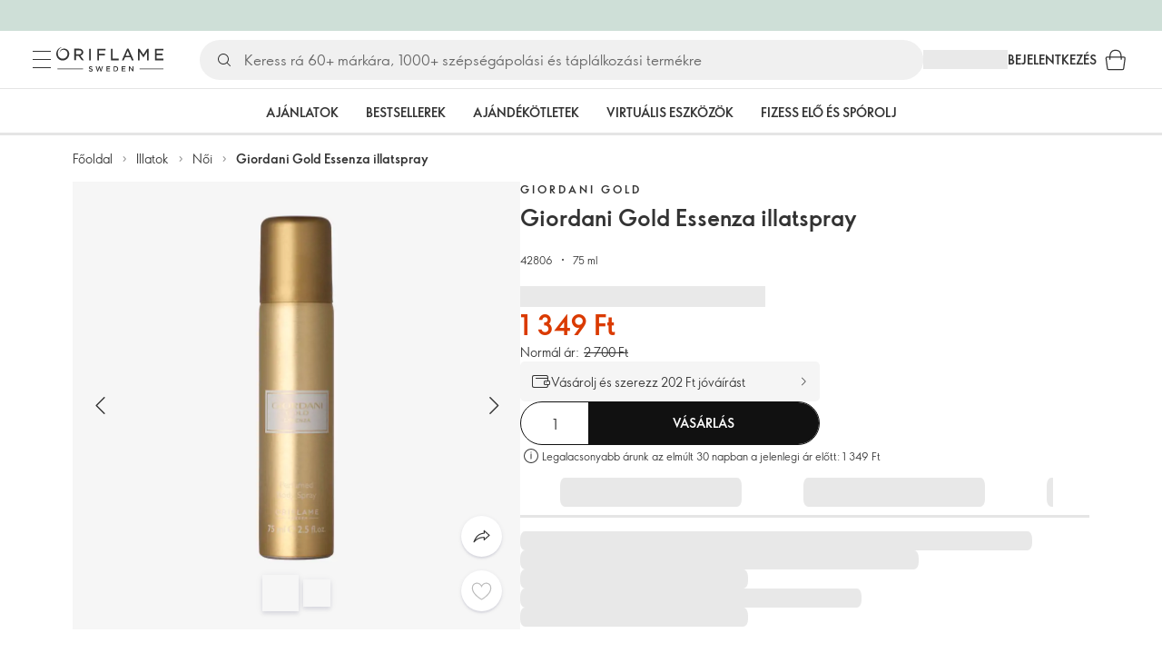

--- FILE ---
content_type: application/javascript; charset=UTF-8
request_url: https://assets-we-cdn.oriflame.com/appshell-products-we/_next/static/chunks/9f6e6e15-ae0139aa92b6c259.js
body_size: 21230
content:
"use strict";(self.webpackChunk_N_E=self.webpackChunk_N_E||[]).push([[3684],{628500:(n,t,e)=>{e.d(t,{$$3:()=>useGetTenantCustomerRegistrationInstructionsMetadata,$5W:()=>getGetTenantApplicationsGenesysWidgetPageMetadataKey,$5r:()=>useGetTenantApplicationsExternalCampaignAppExternalCampaigns,$6I:()=>getGetTenantApplicationsConfigurationDeliveryKey,$84:()=>getTenantApplicationsRatingsAndReviewsAppConfiguration,$8Y:()=>getGetTenantProductBundleKey,$Dx:()=>getGetTenantApplicationsFrontPageBeautyEditKey,$Ie:()=>useGetTenantApplicationsShareAndEarnPersonalLinksContent,$Nq:()=>getTenantApplicationsEditorialHeaders,$Rk:()=>getGetTenantApplicationsProductDetailConfigurationKey,$Sq:()=>useGetTenantApplicationsStepsToSuccessLocalization,$Uj:()=>getGetTenantApplicationsActivationConfigurationKey,$VP:()=>useGetTenantApplicationsEditorialLandingPages,$VR:()=>getTenantApplicationsProductListingSortDefinitions,$WJ:()=>useGetTenantApplicationsMV7NavigationCategory,$WL:()=>getGetTenantApplicationsProductboxConfigurationKey,$Wz:()=>getTenantProductRelations,$XE:()=>getTenantCampaign,$_h:()=>getGetTenantDeprecatedConceptKey,$jJ:()=>useGetTenantApplicationsNewsletterSubscriptionConfiguration,$kd:()=>getGetTenantConceptLabelsKey,$o$:()=>useGetTenantApplicationsOnboardingLocalization,$pl:()=>getTenantApplicationsEditorialMixedPlpContent,A0r:()=>useGetTenantCommissionPlanType,A2n:()=>getGetTenantApplicationsChatBotPageMetadataKey,A2x:()=>useGetTenantProductsManufacturers,A3N:()=>getGetTestTenantPingKey,A3y:()=>getTenantApplicationsWalletLocalization,A8_:()=>getGetTenantConceptIndexItemsKey,AFl:()=>useGetTenantApplicationsPersonalizedNutritionProductNutritionComposition,AGD:()=>getTenantConceptPermission,AUt:()=>getGetTenantApplicationsMv7ModulesProductsPricesRepositoryProductsPricesKey,AZA:()=>useGetTenantApplicationsBannerFeedbackBenefitBanners,Amf:()=>getGetTenantApplicationsEditorialBenefitsKey,Aqs:()=>getTenantConceptLabels,B0A:()=>useGetTenantApplicationsConcernReportFormConfiguration,BAz:()=>getGetTenantApplicationsEditorialBannersKey,BIk:()=>useGetTenantUserRecommendations,BMj:()=>getGetTenantPromotionsBannersHeroKey,BUT:()=>getGetTenantECatalogueStructureKey,BVm:()=>getTenantApplicationsMv7PersonalEditorialPages,BWP:()=>useGetTenantPromotionsBannersHero,B_H:()=>useGetTenantInviteFriendConfiguration,Bmo:()=>getTenantApplicationsPersonalBeautyStoreConfiguration,Bok:()=>getTenantApplicationsMv7HomepageBestsellerProducts,Br5:()=>getTenantConceptRecommendations,BwJ:()=>useGetTenantStepsToSuccessPhases,C$4:()=>getTenantApplicationsCatalogueOverview,C2j:()=>useGetTenantApplicationsProductDetailProductPageMetaData,C6e:()=>useGetTenantProductPermission,CBU:()=>getTenantApplicationsMV7NavigationCategory,CH0:()=>getGetTenantSystemEndpointsIdentityServerKey,CIO:()=>useGetTenantApplicationsConcernReportFormLocalization,COY:()=>getTenantInviteFriendConfiguration,COf:()=>getGetTenantTestfreaksConfigurationKey,CSD:()=>useGetTenantApplicationsEditorialFrequentlyAskedQuestions,CUN:()=>getGetTenantProductBundlesKey,Cah:()=>getGetTenantApplicationsEditorialTestimonialCarouselsKey,Cay:()=>useGetPersonalBeautyStoreTenantLocalization,CbP:()=>getTenantApplicationsProfileContent,CeV:()=>useGetTestTenantPingproxy,Cfc:()=>useGetTenantDocumentTypes,CgZ:()=>getGetTenantCustomerExternalProfilesMetadataKey,CkY:()=>useGetTenantApplicationsBannerPermanentTopAreaBanners,Ckl:()=>getTenantApplicationsIncentivesAppLocalization,Ckq:()=>getGetTenantRealtimeOrderTrackingKey,ClY:()=>getGetTenantApplicationsMv7ModulesConceptsRepositoryConceptsKey,Coo:()=>getGetTenantSystemEndpointsGraphQLNetServerKey,Cqe:()=>getGetTenantApplicationsEInvoiceLocalizationKey,Cqu:()=>getGetTenantProductDynamiclinkKey,Cu9:()=>getGetTenantCultureKey,Cv6:()=>useGetTenantApplicationsFrontPageProductStandards,D2F:()=>useGetTenantThirdPartyConfiguration,DTE:()=>useGetTenantLocalization,DWO:()=>getTenantNavigationTag,DZ2:()=>getTenantProductsExpectedInbounds,DeQ:()=>getTenantSystemEndpointsGraphQLNetServer,Dh2:()=>getGetTenantApplicationsShareAndEarnSharingConditionsKey,DiO:()=>getTenantDigitalCatalogueDynamiclink,DiQ:()=>getTenantApplicationsSimplifiedRegistrationVipCustomerLocalization,DjS:()=>useGetTenantApplicationsCeoContent,DnV:()=>getTenantProductAvailability,DoA:()=>getGetTenantApplicationsMV7FacetSettingsKey,Dx4:()=>getTenantSystemEndpointsIdentityServer,Dyd:()=>getGetTenantStepsToSuccessPhasesKey,E0x:()=>getTenantApplicationsVipUpgradeContent,E4J:()=>useGetTenantCulture,EAD:()=>getGetTenantCommissionPlanTypeKey,EIO:()=>getGetTenantApplicationsMv7ProductListingHeadersKey,ES$:()=>useGetTenantAppLinkTypeAppLink,EUu:()=>useGetTenantApplicationsRatingsAndReviewsAppConfiguration,EaL:()=>getGetTenantProductsIngredientsKey,Eap:()=>getTenantCustomerRegistrationsMetadatumContactDetailsMetadata,Ecu:()=>useGetTenantApplicationsMv7ModulesProductsPricesRepositoryProductsPrices,EdJ:()=>getGetTenantApplicationsAddressFormLocalizationKey,EeB:()=>getTenantAddressFormat,Efw:()=>useGetTenantApplicationsOnBehalfRegistrationConfirmationConfiguration,Ejw:()=>getTenantApplicationsShareAndEarnSharingConditions,EtL:()=>getGetTenantApplicationsRatingsAndReviewsAppConfigurationKey,F7n:()=>getGetTenantApplicationsBreadcrumbLinksKey,F9S:()=>getGetTenantApplicationsEditorialLinkListsKey,FCy:()=>useGetTenantApplicationsFrontPage,FJn:()=>getGetTenantApplicationsMV7ProductlistingsKey,FOY:()=>getGetTenantApplicationsIncentivesAppLocalizationKey,FYP:()=>getTenantApplicationsEditorialBenefits,FYx:()=>getTenantDynamicLinkTypeDynamicLink,FZU:()=>getConsultantInfoTenantLocalization,FdD:()=>getApplicationsSupportCenterTenantLocalization,Fi$:()=>useGetTenantApplicationsMv7PersonalizedNutritionQuizQuestions,Fi1:()=>getTenantApplicationsFrontPageTopBrands,Fin:()=>getGetTenantApplicationsWalletLocalizationKey,Fkc:()=>getTenantAtpClusters,Fuh:()=>getTenantApplicationsMv7ModulesProductsRepositoryProductsHashCodes,G3C:()=>getTenantECatalogueSearchResult,G6T:()=>useGetTenantCategories,GJf:()=>getGetTenantAppLinkTypeAppLinkKey,GTW:()=>getTenantApplicationsNavigationBrandConcepts,GU5:()=>useGetTenantApplicationsMv7HomepageBestsellerProducts,GUJ:()=>getTenantApplicationsMobileAppsPageHeader,GVW:()=>getGetTenantApplicationsMv7ModulesProductsRepositoryProductsKey,GlQ:()=>useGetTenantApplicationsMv7ProductListingHeaders,Gm2:()=>useGetTenantApplicationsMv7ProductFacets,Gmk:()=>getGetTenantApplicationsSimplifiedRegistrationBrandPartnerContentKey,GuU:()=>getGetTenantCountriesKey,H2b:()=>useGetTenantApplicationsVipUpgradeLocalization,H2q:()=>useGetTenantApplicationsMv7BrandProductListing,HER:()=>getTenantApplicationsNavigationConcepts,HZ4:()=>getGetNotificationsTenantLocalizationKey,H_i:()=>getGetTenantApplicationsGuaranteeCreditLocalizationKey,Hmj:()=>useGetTenantApplicationsWellnessClubBanners,HoM:()=>getGetTenantApplicationsProductDetailSectionsKey,HrL:()=>getGetTenantApplicationsShoppingBagConfigurationKey,HtP:()=>useGetTenantAvailableDirectReports,I0J:()=>getTenantLocalization,I4P:()=>getGetTenantApplicationsEditorialMixedPlpContentKey,I7H:()=>getTenantApplicationsMv7PersonalizedNutritionQuizQuestions,I8_:()=>getTenantApplicationsBreadcrumbLinks,I8y:()=>getTenantApplicationsConfigurationDelivery,ICP:()=>useGetTenantApplicationsFrontPageTopBrands,IFR:()=>useGetTenantApplicationsFrontPageBestsellerProducts,IK3:()=>useGetApplicationsSupportCenterTenantLocalization,IRK:()=>useGetTitleProgressTenantLocalization,ISs:()=>useGetTenantFeatureToggle,IWA:()=>getBeautyRewardPointsTenantLocalization,IXD:()=>getTenantApplicationsFrontPage,I_D:()=>getTenantApplicationsEndCustomerReferralDiscountLocalization,Iav:()=>getTenantProductIndexItems,IdR:()=>useGetTenantSystemEndpointsIdentityServer,IhR:()=>getGetTenantApplicationsDowngradeConfigurationKey,Iih:()=>useGetTenantDynamicLinkTypeDynamicLink,Ix:()=>useGetTenantApplicationsSimplifiedRegistrationBrandPartnerLocalization,J$g:()=>getTenantApplicationsMv7ProductFacets,J2p:()=>getGetTenantCustomerRegistrationsMetadatumRegistrationsMetadataKey,J3J:()=>getGetTenantApplicationsCatalogueOverviewKey,J3i:()=>getTenantApplicationsSimplifiedRegistrationBrandPartnerLocalization,J6P:()=>useGetTenantApplicationsMV7Productlistings,JCl:()=>getTitleProgressTenantLocalization,JKJ:()=>getGetTenantApplicationsMv7PersonalizedNutritionQuizQuestionsKey,JMT:()=>getTenantApplicationsOrderHistoryLocalization,JTu:()=>useGetTenantApplicationsProductDetailSections,JVP:()=>getTenantRewardShopConfigurations,Jnt:()=>getTenantApplicationsSimplifiedRegistrationBrandPartnerContent,K$t:()=>getGetTenantApplicationsShareAndEarnPageKey,K0F:()=>getGetTenantProductRelationsKey,K0s:()=>useGetTenantApplicationsMv7ModulesConceptsRepositoryConceptsHashCodes,KBq:()=>getTenantApplicationsProductDetailSections,KE6:()=>getGetTenantApplicationsGenesysWidgetMetadataKey,KGU:()=>useGetTenantApplicationsMv7HomepageIconicProducts,KMf:()=>useGetTenantAddressFormats,KNB:()=>useGetTenantApplicationsShareAndEarnPage,KNU:()=>getTenantProductLabelsContent,KNd:()=>useGetTenantPagesGamepageDynamiclink,KSb:()=>useGetTenantApplicationsProductListingSortDefinitions,KVP:()=>getGetTenantDynamicLinksConfigurationKey,KYW:()=>getTenantApplicationsPersonalizedNutritionConfiguration,KYc:()=>getGetTenantApplicationsNavigationConceptsKey,KeP:()=>useGetTenantApplicationsBannerEnrichedPermanentTopAreaBanners,KkX:()=>getGetTenantApplicationsProductDetailToolingBannersKey,KlD:()=>getGetTenantApplicationsMv7PersonalizedNutritionStartPageKey,Kon:()=>useGetTenantApplicationsMV7Usersegmenttypes,KqB:()=>getTenantApplicationsEditorialProductBoxCarousels,KsA:()=>getTenantSeminarParams,Ksh:()=>useGetTenantApplicationsMv7CategoryProductListing,L$9:()=>useGetTenantApplicationsIncentivesAppContent,L1D:()=>useGetTenantApplicationsMv7ProductListingsV2,L8P:()=>useGetTenantApplicationsNavigationNavigation,LDE:()=>getGetTenantApplicationsMV7ModulesNavigationGeneralConceptsKey,LG$:()=>getTenantDeliveryMethods,LH1:()=>getGetPersonalGroupOverviewTenantLocalizationKey,LIz:()=>getGetTenantApplicationsVouchersLocalizationKey,LJm:()=>getTenantCatalogueDynamiclink,LOL:()=>useGetTenantProduct,LSz:()=>getGetTenantApplicationsReportsSpaMetadataKey,La2:()=>getTenantProductsManufacturers,LaA:()=>getTenantApplicationsEditorialTestimonialCarousels,Lcz:()=>getTenantCustomerConfirmationMetadata,Lg5:()=>getTenantAddressFormats,Lsq:()=>useGetTenantApplicationsParentalConsentVipRegistrationContent,M2u:()=>useGetTenantCampaignBenefitLevels,M6d:()=>getTenantApplicationsProductboxConfiguration,MMQ:()=>useGetTenantApplicationsRealTimeOrderTrackingLocalization,MOp:()=>useGetTenantApplicationsFrontPageBenefitBanner,MPv:()=>useGetConsultantInfoTenantLocalization,MaP:()=>useGetTenantCampaign,Mbq:()=>getGetTenantDigitalCatalogueDynamiclinkKey,MeH:()=>useGetTenantSample,MnL:()=>getTenantApplicationsShoppingBagConfiguration,Mwd:()=>getGetTenantApplicationsFooterLanguageConfigurationKey,MyT:()=>getGetTenantApplicationsFrontPageIconicProductsKey,N4U:()=>getTenantAppLinkTypeAppLink,N65:()=>useGetApplicationsPersonalMenuTenantLocalization,NAP:()=>getTenantConcept,NBN:()=>getTenantPhoneFormats,NEB:()=>getTenantBrands,NMB:()=>useGetApplicationsSharingAppTenants,NdO:()=>getGetTenantCustomerRegistrationInstructionsMetadataKey,Ndn:()=>useGetTenantApplicationsMv7PersonalEditorialLandingPages,Nsi:()=>getGetTenantApplicationsOnboardingLocalizationKey,Nvt:()=>getGetBeautyRewardPointsTenantLocalizationKey,NyI:()=>useGetTenantECatalogueStructure,O6H:()=>getGetTenantApplicationsMypagesDashboardLocalizationKey,O7J:()=>useGetTenantApplicationsMv7ModulesConceptsLabelsRepositoryConceptsLabels,OBj:()=>getGetTenantSocialMediaLinksKey,OC6:()=>getTenantAtpCluster,OG9:()=>getTenantCustomerRegistrationsMetadatumSponsorDetailsMetadata,OGI:()=>useGetTenantTagGroups,OH2:()=>getGetTenantApplicationsFrontPageBestsellerProductsKey,OLw:()=>getGetTestTenantPingproxyKey,OW0:()=>getGetTenantApplicationsFooterKey,OWd:()=>useGetTenantProductAvailability,ObE:()=>getTenantApplicationsVouchersLocalization,ObZ:()=>getTenantApplicationsExternalCampaignAppExternalCampaigns,OkY:()=>getGetTenantApplicationsEditorialEditorialBannerCarouselsKey,Oms:()=>getGetTenantSubscriptionTypesKey,Op5:()=>useGetTenantApplicationsProductDetailToolingBanners,OwI:()=>getTenantFilteredConceptRecommendations,OwX:()=>getGetTenantApplicationsMv7PersonalEditorialPagesKey,Ows:()=>getTenantUserRecommendations,PAj:()=>getTenantApplicationsMypagesDashboardLocalization,PAu:()=>getGetTenantPagesHomepageDynamiclinkKey,PBB:()=>getGetTenantApplicationsVipUpgradeLocalizationKey,PNp:()=>getTenantBackInStockNotificationsConfiguration,PSU:()=>getGetTenantApplicationsProductDetailEditorialCarouselsKey,PW3:()=>useGetTenantLanguages,PXe:()=>useGetTenantBrand,Prf:()=>useGetTenantApplicationsMV7Homepage,Pw7:()=>getGetTenantConceptAvailabilityKey,Pxv:()=>useGetTenantConceptPrice,Q4F:()=>useGetTenantApplicationsMv7ModulesConceptsRepositoryConcepts,Q59:()=>useGetTargetListTenantLocalization,Q78:()=>getGetTenantNavigationTagKey,Q94:()=>getGetTenantApplicationsMV7NavigationBrandKey,QCl:()=>getGetTenantCustomerRegistrationsMetadatumLegalDetailsMetadataKey,QHQ:()=>getGetTenantApplicationsMemberUpgradeContentKey,QJn:()=>getTenantApplicationsMv7ModulesProductsRepositoryProductsToolingBanners,QK0:()=>getTenantApplicationsCheckoutRegistrationContent,QLd:()=>useGetTenantApplicationsMemberUpgradeContent,QS$:()=>getTenantProductsReplacements,QSP:()=>getGetApplicationsPersonalizedNutritionProductDosagesKey,QUo:()=>useGetTenantBusinessModelsBcmIncentivesConfiguration,QZb:()=>useGetTenantCustomerExternalProfilesMetadata,QZd:()=>useGetApplicationsPersonalizedNutritionProductDosages,QeC:()=>getTenantApplicationsEditorialEditorialPages,Qgu:()=>getGetTenantApplicationsOrderHistoryLocalizationKey,Qhz:()=>useGetTenantApplicationsFrontPageNotificationBanner,Qjd:()=>getGetTenantCategoriesKey,QmF:()=>useGetTenantBrandDynamiclink,Qqr:()=>getTenantApplicationsMV7NavigationBrandConcepts,Qs3:()=>getTenantApplicationsConcernReportFormConfiguration,QtD:()=>getGetApplicationsSupportCenterTenantLocalizationKey,QuV:()=>getGetTenantApplicationsMv7ModulesProductsLabelsRepositoryProductsLabelsKey,QxO:()=>useGetTenantAtpClusters,QxP:()=>getGetTenantApplicationsFrontPageBeautyVideoKey,R3F:()=>getTenantCustomerExternalProfilesMetadata,R3d:()=>getGetTenantProductLabelsContentKey,RCI:()=>getGetTenantFilteredConceptRecommendationsKey,RCT:()=>useGetTenantApplicationsMV7NavigationBrandConcepts,RHe:()=>getTenantApplicationsEarningsAppLocalization,RfW:()=>useGetTenantApplicationsMobileAppsPageHeader,RhD:()=>getGetTenantApplicationsParentalConsentVipRegistrationContentKey,Rox:()=>getGetTenantApplicationsMv7ModulesProductsRepositoryProductsToolingBannersKey,Rp0:()=>getGetTenantMobileAppsLinksKey,Rpt:()=>useGetTenantTermHtml,RqG:()=>getTenantProductPermission,RsC:()=>getGetTenantAtpClusterKey,RtA:()=>getGetTenantECatalogueSearchResultKey,RtC:()=>getTenantSubscriptionReplacements,Rxc:()=>getGetTenantConceptPriceKey,S$_:()=>getGetTenantApplicationsMv7ModulesConceptsRepositoryConceptsHashCodesKey,S3:()=>getGetTenantApplicationsPersonalBeautyStoreConfigurationKey,SK4:()=>getTenantCustomerRegistrationsMetadatumPersonalDetailsMetadata,SKZ:()=>useGetTenantApplicationsChatBotPageMetadata,SLJ:()=>getTenantCustomerRegistrationInstructionsMetadata,SLv:()=>useGetTenantCatalogues,SX7:()=>useGetTenantDigitalPromotions,ScJ:()=>getTenantTermHtml,SjL:()=>getGetTenantApplicationsBannerEnrichedPermanentTopAreaBannersKey,Sqm:()=>useGetTenantProductlistDynamiclink,Sul:()=>getTenantECatalogueStructure,SwA:()=>getTenantProductsAvailability,Sx3:()=>useGetTenantApplicationsEditorialMixedPlpContent,T4_:()=>getTenantApplicationsMobileOfficePromoBanner,T6n:()=>getTenantDigitalPromotions,TJf:()=>getTenantApplicationsChatBotPageMetadata,TP0:()=>useGetTenantApplicationsProfileLocalization,TXr:()=>getGetTenantApplicationsNewsletterSubscriptionConfigurationKey,TZ$:()=>useGetTenantApplicationsMV7FacetSettings,TZU:()=>getTenantApplicationsNavigationExpandedNavigation,TaS:()=>getTenantApplicationsFrontPageProductStandards,Tb4:()=>getGetTenantApplicationsMV7HomepageKey,TfN:()=>getTenantApplicationsMv7ModulesConceptsRepositoryConceptsHashCodes,Th7:()=>getTenantPromotionsBannersBestoffers,Ti8:()=>getGetTenantApplicationsWellnessClubBannersKey,TpL:()=>getTenantBackInStockNotifications,TtT:()=>getTenantApplicationsMv7ModulesConceptsLabelsRepositoryConceptsLabels,Tuq:()=>getTenantApplicationsDowngradeConfiguration,UCM:()=>useGetTenantProductsFormattedPrices,UCz:()=>getGetTenantPromotionsBannersBestoffersKey,UEP:()=>getTenantProductMedia,UFW:()=>useGetTenantCustomerConfirmationMetadata,UI2:()=>useGetTenantSubscriptionTypes,UIl:()=>getTenantPromotionsBannersCampaign,UKh:()=>getGetTenantProductAvailabilityKey,UMd:()=>getGetTenantPeriodsCurrentPeriodKey,UTl:()=>getGetTenantPhoneFormatsKey,UU1:()=>getGetTenantPageMetaDataKey,UUc:()=>getTenantApplicationsMV7Productlistings,UX6:()=>getTenantApplicationsProfileLocalization,U_h:()=>getGetTenantApplicationsOnBehalfRegistrationConfirmationConfigurationKey,UcO:()=>useGetTenantApplicationsEditorialEditorialBannerCarousels,UhI:()=>getGetTenantApplicationsRealTimeOrderTrackingLocalizationKey,Ui7:()=>getGetTenantApplicationsMv7HomepageIconicProductsKey,UjW:()=>getGetTenantDeliveryMethodsKey,UkS:()=>getTenantApplicationsMv7ProductDetailPageDeliveryGuarantees,UkY:()=>getTenantProductRecommendations,Uwr:()=>useGetTenantApplicationsBannerSubscriptionBenefitBanners,UxX:()=>useGetTenantApplicationsSubscriptionWizardLocalization,Uyv:()=>getGetApplicationsSharingAppTenantMediaKey,V2B:()=>useGetTenantProductLabelsContent,V2L:()=>useGetTenantApplicationsReportsSpaMetadata,V5z:()=>getTenantProductDynamiclink,V7v:()=>getTenantSystemEndpointsOnline,VBO:()=>getGetTenantProductMediaKey,VKP:()=>getTenantApplicationsBannerSubscriptionBenefitBanners,VS5:()=>useGetPersonalGroupOverviewTenantLocalization,V_M:()=>useGetTenantPagesHomepageDynamiclink,VcB:()=>useGetTenantCustomerRegistrationsMetadatumPersonalDetailsMetadata,Vli:()=>useGetTenantAddressFormat,Vrb:()=>getGetTenantApplicationsLoginSidebarLocalizationKey,W8p:()=>getApplicationsSharingAppTenants,WG$:()=>useGetTenantBackInStockNotificationsConfiguration,WK$:()=>getGetTenantCustomerConfirmationMetadataKey,WZY:()=>getTenantInviteFriendLink,Wej:()=>getGetTenantFeatureToggleKey,XCj:()=>getPersonalGroupListingTenantLocalization,XDZ:()=>useGetTenantCategoryDynamiclink,XEw:()=>useGetTenantApplicationsShareAndEarnPersonalCodeEditPage,XHR:()=>getGetTenantFeatureTogglesKey,XHV:()=>getGetTenantCategoryDynamiclinkKey,XHs:()=>useGetTenantApplicationsFrontPageBeautyEdit,XIC:()=>getTenantCountries,XIv:()=>useGetTenantFilteredConceptRecommendations,XOT:()=>getGetTenantMobileAppSmartAppBannerKey,XQe:()=>useGetTenantProductBundle,XWO:()=>getTenantCategories,XXk:()=>useGetImageCaption,XYW:()=>getGetTenantAvailableDirectReportsKey,Xai:()=>getTenantProductsFormattedPrices,Xdc:()=>useGetTenantAccountsSendTemporaryPasswordMetadata,Xlm:()=>useGetTenantApplicationsLoginSidebarLocalization,Xnc:()=>getTenantApplicationsMv7HomepageIconicProducts,Xpu:()=>getTestTenantPingproxy,XrZ:()=>getTenantApplicationsMv7ModulesProductsPricesRepositoryProductsPrices,Xtj:()=>getTenantPeriodsCurrentPeriod,Y$f:()=>getGetTenantApplicationsSubscriptionWizardLocalizationKey,Y3f:()=>getTenantApplicationsMv7PersonalEditorialLandingPages,Y4y:()=>useGetTenantPeriodsCurrentPeriod,YEl:()=>getTenantMobileAppsLinks,YdR:()=>getGetTenantSubscriptionReplacementsKey,Ygn:()=>getGetTitleProgressTenantLocalizationKey,YmT:()=>getTenantLanguages,Yq7:()=>getTenantApplicationsEditorialLinkLists,Yt2:()=>useGetTenantApplicationsNavigationConcepts,YuW:()=>getGetApplicationsVirtualTryOnProductsKey,Yvi:()=>useGetTenantSubscriptionReplacements,YwO:()=>useGetTenantApplicationsGuaranteeCreditGrantedCreditConfiguration,YyF:()=>getTenantApplicationsActivationConfiguration,YyG:()=>getGetTenantApplicationsParentalConsentBrandPartnerContentKey,Z0R:()=>getGetTenantSeminarParamsKey,Z2K:()=>getGetTenantApplicationsCatalogueIPaperConfigurationKey,Z3v:()=>getGetTenantProductsReplacementsKey,ZBd:()=>useGetTenantApplicationsCheckoutRegistrationContent,ZCM:()=>useGetTenantSeminarParams,ZCq:()=>getTenantPagesGamepageDynamiclink,ZDl:()=>getTenantApplicationsMV7NavigationCategoryConcepts,ZIv:()=>useGetTenantApplicationsMV7ModulesNavigationGeneralConcepts,Zd5:()=>getTenantApplicationsEInvoiceLocalization,Zfp:()=>getGetTenantApplicationsVipUpgradeContentKey,Zkn:()=>getGetTenantApplicationsEditorialProductBoxCarouselsKey,Ztn:()=>getGetTenantProductIndexItemsKey,Zun:()=>getTenantApplicationsProductDetailProductBreadcrumbLinks,ZyV:()=>getGetTenantApplicationsProductBoxKey,_$n:()=>getTenantApplicationsIncentivesAppContent,_$p:()=>getGetTenantApplicationsFrontPageMotivationContentKey,_1_:()=>useGetTenantProductsExpectedInbounds,_5i:()=>useGetTenantBestsellers,_9e:()=>getTenantProfileApprovalMetadata,_EQ:()=>getTenantApplicationsNewsletterSubscriptionConfiguration,_E_:()=>useGetTenantApplicationsNavigationCategoryConcepts,_I6:()=>useGetTenantApplicationsEInvoiceLocalization,_JR:()=>useGetTenantBackInStockNotifications,_O4:()=>getGetTenantApplicationsSimplifiedRegistrationBrandPartnerLocalizationKey,_R2:()=>getGetTenantApplicationsMv7HomepageBestsellerProductsKey,_SN:()=>getTenantFeatureToggles,_TM:()=>getTenantProductBundle,_X_:()=>useGetTenantSystemEndpointsGraphQLNetServer,_aY:()=>getGetTenantProductsManufacturersKey,_j:()=>getImageCaption,_lc:()=>getTenantConceptAvailability,_qM:()=>getGetTenantApplicationsAdvisorNovAgeSkincareLocalizationKey,_sp:()=>useGetTenantProductsIngredients,a11:()=>useGetTenantApplicationsOrderHistoryLocalization,a6X:()=>useGetTenantApplicationsWebMessengerConfiguration,a70:()=>getGetTenantApplicationsFrontPageTopBrandsKey,a7F:()=>useGetTenantApplicationsAddressFormLocalization,aBW:()=>getTenantApplicationsGamificationBusinessActivities,aCv:()=>getTenantApplicationsGenesysWidgetPageMetadata,aFN:()=>useGetTenantApplicationsSimplifiedRegistrationBrandPartnerContent,aI8:()=>useGetTenantProductBundles,aIP:()=>getGetTenantApplicationsNavigationPageNavigationCollectionKey,aSj:()=>getTenantCustomerRegistrationsMetadatumRegistrationsMetadata,aVp:()=>getTenantApplicationsOnBehalfRegistrationConfirmationContent,aZ5:()=>useGetTenantApplicationsSimplifiedRegistrationVipCustomerLocalization,ait:()=>useGetTenantApplicationsShareAndEarnPersonalCodeCustomer,ap5:()=>getGetTenantMobileAppsKey,aqG:()=>getTenantApplicationsEditorialLandingPages,asZ:()=>useGetTenantApplicationsEditorialRelatedEditorialPages,at$:()=>getGetTenantApplicationsMv7ModulesProductsRepositoryProductsHashCodesKey,b16:()=>useGetBeautyRewardPointsTenantLocalization,b3R:()=>getGetTenantApplicationsMv7BrandProductListingKey,bFM:()=>getApplicationsVirtualTryOnProducts,bP3:()=>useGetTenantInviteFriendLink,bVD:()=>getTenantApplicationsMv7ModulesProductsLabelsRepositoryProductsLabels,baQ:()=>useGetTenantCustomerRegistrationsMetadatumSponsorDetailsMetadata,beZ:()=>getGetTenantLanguagesKey,bgE:()=>useGetTenantApplicationsDowngradeContent,bqI:()=>getTenantApplicationsEditorialEditorialBannerCarousels,bqw:()=>useGetTenantApplicationsEndCustomerReferralDiscountLocalization,bsA:()=>getTenantApplicationsAddressFormLocalization,bzC:()=>useGetTenantDirectReportsBcmNewActivityConfiguration,c4K:()=>getGetTenantAtpClustersKey,cG3:()=>getTenantApplicationsMv7ProductListingsV2,cH4:()=>getGetTenantPromotionsBannersWhatsnewKey,cIK:()=>getTenantApplicationsGuaranteeCreditLocalization,cJB:()=>useGetTenantProductRelations,cMd:()=>useGetTenantApplicationsMv7ModulesProductsLabelsRepositoryProductsLabels,cRg:()=>getTenantApplicationsMV7Homepage,cSJ:()=>getTenantPagesHomepageDynamiclink,cTG:()=>getGetTenantThirdPartyConfigurationsRevieveKey,cYA:()=>getGetTenantApplicationsProductListingSortDefinitionsKey,cZ4:()=>useGetTenantProductDynamiclink,cZv:()=>getTenantApplicationsNavigationNavigation,cbz:()=>useGetPersonalGroupListingTenantLocalization,cfV:()=>getGetPersonalGroupListingTenantLocalizationKey,cgZ:()=>getTenantApplicationsMV7FacetSettings,clt:()=>getGetTenantApplicationsFrontPageProductStandardsKey,crJ:()=>useGetTenantDynamicLinksConfiguration,csX:()=>getGetTenantCatalogueDynamiclinkKey,cts:()=>useGetTestTenantPing,cuH:()=>useGetTenantThirdPartyConfigurationsRevieve,cy_:()=>getTenantThirdPartyConfigurationsBaidu,dDN:()=>getGetTenantInviteFriendLinkKey,dGz:()=>getTenantMobileApps,dJB:()=>useGetTenantFeatureToggles,dNk:()=>getTenantApplicationsSubscriptionWizardLocalization,dTS:()=>getTenantApplicationsFrontPageBeautyVideo,dUE:()=>getGetTenantInviteFriendConfigurationKey,dhg:()=>useGetTenantApplicationsProductDetailConfiguration,djL:()=>useGetTenantApplicationsVipUpgradeContent,dkO:()=>getTenantApplicationsFrontPageMotivationContent,dtA:()=>useGetTenantApplicationsGuaranteeCreditLocalization,dy3:()=>getGetTenantVipCustomerBannerKey,e$x:()=>getGetTenantApplicationsMV7UsersegmenttypesKey,e$y:()=>getTenantApplicationsReportsSpaMetadata,e70:()=>useGetTenantPromotionsBannersWhatsnew,eFk:()=>getGetTenantBackInStockNotificationsConfigurationKey,eT7:()=>useGetTenantTestfreaksConfiguration,ec0:()=>getTenantCategoryDynamiclink,ec2:()=>getGetTenantApplicationsMobileOfficePromoBannerKey,ed2:()=>useGetTenantNavigationTag,egk:()=>getGetTenantApplicationsNavigationCategoryConceptsKey,eh9:()=>useGetApplicationsVirtualTryOnProducts,ehT:()=>useGetTenantApplicationsAdvisorNovAgeSkincareLocalization,ekP:()=>getTenantApplicationsAdvisorNovAgeSkincareConfiguration,epD:()=>useGetTenantCatalogueDynamiclink,epG:()=>useGetTenantApplicationsMv7PersonalEditorialPages,exl:()=>getGetTenantBusinessModelsBcmIncentivesConfigurationKey,f$F:()=>getTenantTagGroups,f2f:()=>getGetTenantApplicationsConfigurationPaymentMethodsKey,f2k:()=>getGetTenantThirdPartyConfigurationsBaiduKey,f3C:()=>getTenantSample,fCO:()=>getGetImageCaptionKey,fH3:()=>useGetTenantIngredientsInspirations,fJl:()=>useGetTenantConceptsFormattedPrices,fKy:()=>getTenantCulture,fLg:()=>getTenantApplicationsMv7ModulesProductsRepositoryProducts,fMN:()=>getGetTenantCustomerRegistrationsMetadatumContactDetailsMetadataKey,fOH:()=>getTenantMobileAppSmartAppBanner,fRZ:()=>getGetTenantApplicationsStepsToSuccessLocalizationKey,f_c:()=>useGetTenantConceptLabels,ff5:()=>useGetTenantProductsReplacements,fff:()=>getGetTenantApplicationsShareAndEarnPersonalCodeEditPageKey,fko:()=>getTenantApplicationsPersonalizedNutritionProductNutritionComposition,fku:()=>getGetTenantDirectReportsBcmNewActivityConfigurationKey,frB:()=>getGetTenantApplicationsProfileLocalizationKey,g3Y:()=>getTenantApplicationsDowngradeContent,g4v:()=>getTenantDirectReportsBcmNewActivityConfiguration,g5X:()=>getGetTenantBestsellersKey,g8g:()=>getGetTenantApplicationsBannerSubscriptionBenefitBannersKey,gAb:()=>getTenantApplicationsBusinessappConsultantTitlesLocalization,gQ7:()=>getTenantApplicationsWellnessClubBanners,gVw:()=>getTenantApplicationsEditorialBanners,gcT:()=>useGetTenantApplicationsEditorialTestimonialCarousels,gfc:()=>getTenantApplicationsFrontPageBeautyEdit,glG:()=>getGetTenantEditorialArticlesKey,gln:()=>getGetTenantRewardShopConfigurationsKey,gn4:()=>getGetTenantSystemEndpointsOnlineKey,gnC:()=>useGetTenantApplicationsMypagesDashboardLocalization,gr1:()=>getGetTenantApplicationsSimplifiedRegistrationVipCustomerLocalizationKey,gso:()=>getTenantApplicationsChatBotMetadata,gtq:()=>useGetTenantApplicationsSimplifiedRegistrationVipCustomerContent,gxy:()=>getGetTenantApplicationsSimplifiedRegistrationVipCustomerContentKey,h$N:()=>getTenantApplicationsMiniBagConfiguration,h5D:()=>useGetTenantApplicationsConfigurationDelivery,hRe:()=>getTargetListTenantLocalization,hYN:()=>getApplicationsPersonalizedNutritionProductDosages,hew:()=>getGetTenantProductsLabelsKey,hgY:()=>getTenantBusinessModelsBcmIncentivesConfiguration,i1d:()=>getGetTenantApplicationsNavigationExpandedNavigationKey,i4c:()=>useGetTenantRewardShopConfigurations,iAI:()=>getTenantApplicationsMv7BrandProductListing,iB1:()=>getGetTenantProductsExpectedInboundsKey,iD5:()=>getTenantCommissionPlanTypesSuccessPlanManagerSeminarConfiguration,iFP:()=>useGetTenantApplicationsMV7NavigationCategoryConcepts,iGe:()=>getTenantApplicationsStepsToSuccessLocalization,iHr:()=>getGetTenantCataloguesKey,iP5:()=>useGetTenantCustomerRegistrationsMetadatumLegalDetailsMetadata,iXI:()=>getGetPersonalBeautyStoreTenantLocalizationKey,ibj:()=>getGetTenantBrandDynamiclinkKey,idR:()=>useGetTenantEditorialArticles,iid:()=>getPersonalGroupOverviewTenantLocalization,imS:()=>getTenantApplicationsMV7ModulesNavigationGeneralConcepts,iy0:()=>getGetTenantApplicationsEditorialRelatedEditorialPagesKey,izU:()=>getGetTenantApplicationsFrontPageNotificationBannerKey,jEC:()=>getGetTenantProductRecommendationsKey,jG$:()=>getTenantTestfreaksConfiguration,jGj:()=>getTenantApplicationsRealTimeOrderTrackingLocalization,jJC:()=>useGetTenantApplicationsMv7ProductDetailPageDeliveryGuarantees,jNd:()=>getGetTenantApplicationsEditorialLandingPagesKey,jS2:()=>getGetTenantThirdPartyConfigurationKey,jSD:()=>useGetTenantApplicationsBreadcrumbLinks,jSk:()=>useGetTenantProductsLabels,j_F:()=>getGetTenantApplicationsIncentivesAppContentKey,j_s:()=>useGetTenantApplicationsEditorialProductBoxCarousels,jkG:()=>useGetTenantApplicationsCatalogueIPaperConfiguration,jmT:()=>getTenantApplicationsSimplifiedRegistrationVipCustomerContent,joT:()=>getTenantApplicationsAdvisorNovAgeSkincareLocalization,k4l:()=>getGetTenantApplicationsProductDetailProductBreadcrumbLinksKey,k7j:()=>useGetTenantApplicationsMV7NavigationBrand,kAt:()=>getGetTenantApplicationsMv7ModulesConceptsLabelsRepositoryConceptsLabelsKey,kK5:()=>useGetTenantDeliveryMethods,kMH:()=>getGetTenantApplicationsFrontPageBenefitBannerKey,kND:()=>useGetTenantApplicationsFooterLanguageConfiguration,kaU:()=>getGetTenantApplicationsWebMessengerConfigurationKey,kfc:()=>getGetTenantApplicationsMiniBagConfigurationKey,khh:()=>useGetTenantApplicationsDowngradeConfiguration,kq6:()=>getTenantThirdPartyConfiguration,l$O:()=>useGetTenantProductIndexItems,l1A:()=>getTenantProductlistDynamiclink,lAz:()=>useGetTenantApplicationsEditorialLinkLists,lD9:()=>useGetTenantApplicationsMv7ModulesProductsRepositoryProductsToolingBanners,lG7:()=>getTenantApplicationsMv7CategoryProductListing,lGX:()=>getGetTenantProductsAvailabilityKey,lK:()=>getGetTenantApplicationsMv7PersonalEditorialLandingPagesKey,lPS:()=>useGetTenantApplicationsProductBox,lRw:()=>useGetTenantApplicationsOnBehalfRegistrationConfirmationContent,lTD:()=>useGetTenantApplicationsProductboxConfiguration,lTW:()=>getGetTenantApplicationsConcernReportFormConfigurationKey,lVy:()=>useGetTenantMobileAppSmartAppBanner,lX_:()=>getGetTenantApplicationsBusinessappConsultantTitlesLocalizationKey,lbD:()=>getGetTenantApplicationsEditorialEditorialPagesKey,lnK:()=>getGetTenantLocalizationKey,lpU:()=>useGetTenantApplicationsWalletLocalization,lu1:()=>getTenantApplicationsFrontPageIconicProducts,lwH:()=>getTenantApplicationsMV7Usersegmenttypes,lww:()=>getGetTenantTermHtmlKey,mBp:()=>getGetTenantSampleKey,mHq:()=>useGetTenantApplicationsEarningsAppLocalization,mPo:()=>useGetTenantSocialMediaLinks,mX4:()=>getTenantAvailableDirectReports,m__:()=>getTenantConceptsFormattedPrices,mgd:()=>getTenantBrand,moi:()=>getTenantVipCustomerBanner,mtF:()=>getApplicationsPersonalMenuTenantLocalization,myF:()=>getTenantApplicationsEditorialOlapics,myW:()=>useGetTenantApplicationsFrontPageIconicProducts,n$5:()=>getGetTenantApplicationsEditorialFiftyBannersKey,n9w:()=>getGetTenantApplicationsFrontPageKey,nK6:()=>useGetTenantThirdPartyConfigurationsBaidu,nQc:()=>getGetTenantApplicationsCeoContentKey,nZp:()=>getGetTenantApplicationsNavigationNavigationKey,n_w:()=>useGetTenantProfileApprovalMetadata,nbW:()=>getTenantApplicationsFrontPageNotificationBanner,neg:()=>useGetTenantMobileAppsLinks,nhL:()=>getTenantApplicationsBannerPermanentTopAreaBanners,nj1:()=>useGetTenantApplicationsMobileOfficeConfiguration,njU:()=>getGetTenantCustomerRegistrationsMetadatumPersonalDetailsMetadataKey,nke:()=>useGetTenantPromotionsBannersCampaign,no8:()=>useGetTenantApplicationsEditorialBanners,ntb:()=>useGetTenantApplicationsProfileContent,nvW:()=>getTenantCommissionPlanType,nxI:()=>getTenantApplicationsBannerEnrichedPermanentTopAreaBanners,o0N:()=>getGetTenantBackInStockNotificationsKey,o5H:()=>useGetTenantApplicationsFooter,o9W:()=>useGetTenantConceptRecommendations,oBS:()=>getGetTenantConceptRecommendationsKey,oG3:()=>getTenantApplicationsLoginSidebarLocalization,oJp:()=>getTenantApplicationsVipUpgradeLocalization,oM4:()=>getGetTenantConceptKey,oMH:()=>getGetTenantApplicationsMv7CategoryProductListingKey,oVW:()=>useGetTenantApplicationsMv7ModulesProductsRepositoryProductsHashCodes,odm:()=>useGetTenantPromotionsBannersBestoffers,oeq:()=>getTenantApplicationsParentalConsentVipRegistrationContent,ofL:()=>getNotificationsTenantLocalization,oj:()=>getTenantApplicationsProductBox,olI:()=>getTenantApplicationsShareAndEarnPersonalCodeEditPage,p0g:()=>getTenantApplicationsMv7PersonalizedNutritionStartPage,p8$:()=>getTenantApplicationsWebMessengerConfiguration,p9O:()=>getGetTenantApplicationsChatBotMetadataKey,pHo:()=>getTenantApplicationsGuaranteeCreditGrantedCreditConfiguration,pIU:()=>getPersonalBeautyStoreTenantLocalization,pV0:()=>getTenantDocumentTypes,pVL:()=>getTenantApplicationsShareAndEarnPersonalCodeCustomer,pZk:()=>getTenantThirdPartyConfigurationsRevieve,paI:()=>getTenantApplicationsMv7ProductListingHeaders,pbz:()=>useGetTenantApplicationsProductDetailEditorialCarousels,phM:()=>getGetTenantApplicationsMV7NavigationCategoryKey,pkF:()=>getTenantApplicationsParentalConsentBrandPartnerContent,pws:()=>getGetTenantConceptsFormattedPricesKey,q6x:()=>useGetTenantApplicationsNavigationPageNavigationCollection,qNy:()=>useGetTenantApplicationsNavigationExpandedNavigation,qUK:()=>getTenantPromotionsBannersHero,qVS:()=>getGetTenantApplicationsEditorialHeadersKey,qXG:()=>useGetTenantApplicationsMv7ModulesProductsRepositoryProducts,qXV:()=>getTenantApplicationsConfigurationPaymentMethods,qc2:()=>getGetTargetListTenantLocalizationKey,qds:()=>getGetTenantTagGroupsKey,qlj:()=>getGetTenantCampaignKey,qq0:()=>getGetTenantApplicationsBannerFeedbackBenefitBannersKey,qrp:()=>getGetTenantPagesGamepageDynamiclinkKey,qt1:()=>getTenantStepsToSuccessPhases,qw0:()=>useGetTenantApplicationsMiniBagConfiguration,qwT:()=>getTenantApplicationsEditorialFiftyBanners,qyE:()=>getGetTenantAddressFormatsKey,r2o:()=>getTenantCountry,r5_:()=>getTenantApplicationsMv7ModulesConceptsRepositoryConcepts,r5b:()=>useGetTenantApplicationsGamificationBusinessActivities,rCA:()=>getTenantApplicationsGenesysWidgetMetadata,rGN:()=>getTenantApplicationsFrontPageVipBenefits,rHG:()=>getGetTenantApplicationsDowngradeContentKey,rHS:()=>getGetTenantApplicationsOlapicConfigurationKey,rHj:()=>useGetTenantECatalogueSearchResult,rIL:()=>getTenantProductBundles,rK9:()=>getGetTenantApplicationsCheckoutRegistrationContentKey,rKE:()=>getGetTenantApplicationsMv7ProductListingsV2Key,rMA:()=>getTenantProductPrice,rRg:()=>getTenantApplicationsShareAndEarnPage,rWT:()=>useGetTenantApplicationsNavigationBrandConcepts,rZ$:()=>useGetTenantApplicationsOlapicConfiguration,r_S:()=>useGetTenantConceptAvailability,rcY:()=>useGetTenantProductsAvailability,ri_:()=>useGetTenantConceptPermission,rkR:()=>getTenantApplicationsProductDetailProductPageMetaData,rki:()=>getTenantApplicationsMV7NavigationBrand,rls:()=>getTenantApplicationsFrontPageBenefitBanner,rvA:()=>getTenantSocialMediaLinks,rxi:()=>getGetTenantBrandKey,s$D:()=>getTenantApplicationsCatalogueIPaperConfiguration,s54:()=>useGetTenantApplicationsFrontPageBeautyVideo,s8m:()=>getGetTenantApplicationsEditorialFrequentlyAskedQuestionsKey,sBQ:()=>getGetTenantProductPriceKey,sFi:()=>useGetTenantConceptIndexItems,sN1:()=>getGetTenantCountryKey,sNL:()=>getTenantApplicationsShareAndEarnPersonalLinksContent,sNe:()=>getTenantApplicationsMobileOfficeConfiguration,sc2:()=>getTenantApplicationsCeoContent,scR:()=>useGetTenantApplicationsGenesysWidgetMetadata,sdB:()=>getGetTenantProductlistDynamiclinkKey,sij:()=>getTenantDeprecatedConcept,sxG:()=>useGetTenantConcept,t0b:()=>getTenantProductsIngredients,tGG:()=>useGetTenantProductRecommendations,tIQ:()=>getGetTenantApplicationsAdvisorNovAgeSkincareConfigurationKey,tNQ:()=>getTenantRealtimeOrderTracking,tQ4:()=>useGetNotificationsTenantLocalization,tSg:()=>useGetMyBusinessTenantLocalization,tT5:()=>getGetTenantApplicationsNavigationBrandConceptsKey,tTf:()=>useGetTenantApplicationsConfigurationPaymentMethods,tZm:()=>getTenantApplicationsBannerFeedbackBenefitBanners,tbF:()=>getGetApplicationsPersonalMenuTenantLocalizationKey,tdN:()=>useGetTenantApplicationsBusinessappConsultantTitlesLocalization,tei:()=>getTenantConceptIndexItems,tgK:()=>useGetTenantApplicationsVouchersLocalization,tlR:()=>getTenantPromotionsBannersWhatsnew,tn5:()=>getTenantBestsellers,tns:()=>getGetTenantApplicationsGamificationBusinessActivitiesKey,tu4:()=>getTenantCustomerRegistrationsMetadatumLegalDetailsMetadata,tvv:()=>getGetTenantApplicationsMV7NavigationBrandConceptsKey,twr:()=>getTenantApplicationsFooterLanguageConfiguration,txu:()=>getGetTenantApplicationsExternalCampaignAppExternalCampaignsKey,tzX:()=>getGetMyBusinessTenantLocalizationKey,u4Q:()=>useGetTenantPhoneFormats,u4k:()=>getTenantProductsLabels,u6h:()=>useGetTenantProductPrice,u9C:()=>useGetTenantSystemEndpointsOnline,uC1:()=>getGetTenantDigitalPromotionsKey,uIn:()=>useGetTenantApplicationsEditorialBenefits,uMd:()=>getGetTenantApplicationsMV7NavigationCategoryConceptsKey,uWB:()=>getTenantIngredientsInspirations,uXE:()=>useGetTenantPageMetaData,u_D:()=>getGetTenantDocumentTypesKey,uaB:()=>getGetTenantApplicationsGuaranteeCreditGrantedCreditConfigurationKey,udn:()=>useGetTenantCountries,ufE:()=>getTenantConceptPrice,uft:()=>useGetTenantApplicationsMobileOfficePromoBanner,uh0:()=>useGetTenantRealtimeOrderTracking,uhf:()=>useGetTenantApplicationsPersonalBeautyStoreConfiguration,uid:()=>useGetTenantApplicationsFrontPageVipBenefits,ukh:()=>getTenantApplicationsOnboardingLocalization,ul:()=>useGetTenantCountry,uoy:()=>useGetTenantApplicationsMv7PersonalizedNutritionStartPage,uug:()=>getGetTenantApplicationsPersonalizedNutritionProductNutritionCompositionKey,v$N:()=>getTenantApplicationsEditorialFrequentlyAskedQuestions,v9G:()=>getGetTenantAccountsSendTemporaryPasswordMetadataKey,vCK:()=>getTenantEditorialArticles,vDV:()=>useGetTenantApplicationsIncentivesAppLocalization,vGG:()=>useGetTenantAtpCluster,vGm:()=>useGetTenantDeprecatedConcept,vJj:()=>getGetTenantApplicationsPersonalizedNutritionConfigurationKey,vKg:()=>getGetTenantConceptPermissionKey,vLJ:()=>getGetTenantCustomerRegistrationsMetadatumSponsorDetailsMetadataKey,vPq:()=>getGetApplicationsSharingAppTenantsKey,vW8:()=>useGetTenantApplicationsChatBotMetadata,vXd:()=>useGetTenantProductMedia,vYV:()=>getTenantApplicationsProductDetailToolingBanners,vam:()=>getTenantApplicationsMemberUpgradeContent,vcy:()=>getGetTenantApplicationsProfileContentKey,viv:()=>getGetTenantCommissionPlanTypesSuccessPlanManagerSeminarConfigurationKey,vk1:()=>useGetTenantApplicationsPersonalizedNutritionConfiguration,vkU:()=>getGetTenantProfileApprovalMetadataKey,vlB:()=>getGetTenantPromotionsBannersCategoryKey,vms:()=>getTenantFeatureToggle,voz:()=>useGetTenantApplicationsCatalogueOverview,vsC:()=>useGetTenantApplicationsAdvisorNovAgeSkincareConfiguration,vy8:()=>getGetTenantApplicationsMv7ProductDetailPageDeliveryGuaranteesKey,w00:()=>getGetTenantApplicationsBannerPermanentTopAreaBannersKey,w0m:()=>getMyBusinessTenantLocalization,w3o:()=>getGetConsultantInfoTenantLocalizationKey,w7Q:()=>getTenantAccountsSendTemporaryPasswordMetadata,wB1:()=>getTenantApplicationsOlapicConfiguration,wJP:()=>getGetTenantApplicationsShareAndEarnPersonalCodeCustomerKey,wJf:()=>getTenantApplicationsProductDetailConfiguration,wKg:()=>getGetTenantBrandsKey,wkA:()=>getTenantProduct,wku:()=>getTenantApplicationsProductDetailEditorialCarousels,wtN:()=>getGetTenantProductsFormattedPricesKey,wz7:()=>useGetTenantApplicationsProductDetailProductBreadcrumbLinks,x12:()=>getGetTenantProductKey,x3D:()=>useGetTenantApplicationsEditorialOlapics,x4s:()=>getGetTenantIngredientsInspirationsKey,x5K:()=>getTenantApplicationsFooter,xAn:()=>getTenantApplicationsFrontPageBestsellerProducts,xB5:()=>getTenantApplicationsNavigationPageNavigationCollection,xEN:()=>useGetTenantCustomerRegistrationsMetadatumContactDetailsMetadata,xJj:()=>getGetTenantPromotionsBannersCampaignKey,xMs:()=>useGetTenantApplicationsGenesysWidgetPageMetadata,xQn:()=>useGetTenantApplicationsEditorialFiftyBanners,xcB:()=>getTenantDynamicLinksConfiguration,xcO:()=>useGetTenantCustomerRegistrationsMetadatumRegistrationsMetadata,xgj:()=>getGetTenantApplicationsEditorialOlapicsKey,xgk:()=>getTenantPageMetaData,xli:()=>useGetTenantApplicationsEditorialEditorialPages,xq2:()=>getGetTenantApplicationsShareAndEarnPersonalLinksContentKey,xrQ:()=>getGetTenantAddressFormatKey,xuL:()=>getTenantApplicationsOnBehalfRegistrationConfirmationConfiguration,xvU:()=>getGetTenantApplicationsOnBehalfRegistrationConfirmationContentKey,xz1:()=>getTestTenantPing,xzI:()=>useGetTenantApplicationsActivationConfiguration,y$Q:()=>getGetTenantProductPermissionKey,y1e:()=>useGetTenantBrands,y9K:()=>getGetTenantDynamicLinkTypeDynamicLinkKey,yDP:()=>getGetTenantApplicationsConcernReportFormLocalizationKey,yEp:()=>useGetApplicationsSharingAppTenantMedia,yHb:()=>useGetTenantDigitalCatalogueDynamiclink,yKS:()=>getGetTenantApplicationsMv7ProductFacetsKey,yMs:()=>getGetTenantCampaignBenefitLevelsKey,yPs:()=>useGetTenantApplicationsFrontPageMotivationContent,yVi:()=>useGetTenantMobileApps,y_K:()=>getGetTenantApplicationsProductDetailProductPageMetaDataKey,ygM:()=>getGetTenantApplicationsFrontPageVipBenefitsKey,ygO:()=>getTenantPromotionsBannersCategory,ypC:()=>useGetTenantApplicationsEditorialHeaders,yrz:()=>useGetTenantApplicationsParentalConsentBrandPartnerContent,yyG:()=>getGetTenantApplicationsEarningsAppLocalizationKey,z47:()=>getTenantApplicationsEditorialRelatedEditorialPages,z5n:()=>getGetTenantUserRecommendationsKey,zCC:()=>useGetTenantCommissionPlanTypesSuccessPlanManagerSeminarConfiguration,zF1:()=>getGetTenantApplicationsMobileOfficeConfigurationKey,zFZ:()=>getTenantCatalogues,zMA:()=>getTenantApplicationsNavigationCategoryConcepts,zN4:()=>getGetTenantApplicationsMobileAppsPageHeaderKey,zQY:()=>useGetTenantApplicationsShoppingBagConfiguration,zVg:()=>getTenantApplicationsConcernReportFormLocalization,zYH:()=>getTenantCampaignBenefitLevels,zhq:()=>useGetTenantApplicationsShareAndEarnSharingConditions,zjB:()=>getTenantBrandDynamiclink,zn6:()=>getApplicationsSharingAppTenantMedia,zp2:()=>useGetTenantPromotionsBannersCategory,zsX:()=>getGetTenantApplicationsEndCustomerReferralDiscountLocalizationKey,ztA:()=>useGetTenantVipCustomerBanner,zu5:()=>getTenantSubscriptionTypes});var r=e(994302),o=e(737538),__assign=function(){return __assign=Object.assign||function(n){for(var t,e=1,r=arguments.length;e<r;e++)for(var o in t=arguments[e])Object.prototype.hasOwnProperty.call(t,o)&&(n[o]=t[o]);return n},__assign.apply(this,arguments)},__spreadArray=function(n,t,e){if(e||2===arguments.length)for(var r,o=0,u=t.length;o<u;o++)!r&&o in t||(r||(r=Array.prototype.slice.call(t,0,o)),r[o]=t[o]);return n.concat(r||Array.prototype.slice.call(t))},getTenantAccountsSendTemporaryPasswordMetadata=function(n,t,e){return n.createFetcher()({url:"/tenants/".concat(t,"/accounts/sendTemporaryPasswordMetadata"),method:"get"},e)},getGetTenantAccountsSendTemporaryPasswordMetadataKey=function(n){return["/tenants/".concat(n,"/accounts/sendTemporaryPasswordMetadata")]},useGetTenantAccountsSendTemporaryPasswordMetadata=function(n,t){var e,u=(0,r.R)(),i=null!==t&&void 0!==t?t:{},a=i.swr,c=i.request,l=!1!==(null===a||void 0===a?void 0:a.enabled)&&!!n,s=null!==(e=null===a||void 0===a?void 0:a.swrKey)&&void 0!==e?e:function(){return l?getGetTenantAccountsSendTemporaryPasswordMetadataKey(n):null},d=(0,o.Ay)(s,function(){return getTenantAccountsSendTemporaryPasswordMetadata(u,n,c).then(function(n){return n.data})},a);return __assign({swrKey:s},d)},getTenantApplicationsActivationConfiguration=function(n,t,e){return n.createFetcher()({url:"/tenants/".concat(t,"/applications/activation/configuration"),method:"get"},e)},getGetTenantApplicationsActivationConfigurationKey=function(n){return["/tenants/".concat(n,"/applications/activation/configuration")]},useGetTenantApplicationsActivationConfiguration=function(n,t){var e,u=(0,r.R)(),i=null!==t&&void 0!==t?t:{},a=i.swr,c=i.request,l=!1!==(null===a||void 0===a?void 0:a.enabled)&&!!n,s=null!==(e=null===a||void 0===a?void 0:a.swrKey)&&void 0!==e?e:function(){return l?getGetTenantApplicationsActivationConfigurationKey(n):null},d=(0,o.Ay)(s,function(){return getTenantApplicationsActivationConfiguration(u,n,c).then(function(n){return n.data})},a);return __assign({swrKey:s},d)},getTenantApplicationsAddressFormLocalization=function(n,t,e){return n.createFetcher()({url:"/tenants/".concat(t,"/applications/addressForm/localization"),method:"get"},e)},getGetTenantApplicationsAddressFormLocalizationKey=function(n){return["/tenants/".concat(n,"/applications/addressForm/localization")]},useGetTenantApplicationsAddressFormLocalization=function(n,t){var e,u=(0,r.R)(),i=null!==t&&void 0!==t?t:{},a=i.swr,c=i.request,l=!1!==(null===a||void 0===a?void 0:a.enabled)&&!!n,s=null!==(e=null===a||void 0===a?void 0:a.swrKey)&&void 0!==e?e:function(){return l?getGetTenantApplicationsAddressFormLocalizationKey(n):null},d=(0,o.Ay)(s,function(){return getTenantApplicationsAddressFormLocalization(u,n,c).then(function(n){return n.data})},a);return __assign({swrKey:s},d)},getTenantAddressFormats=function(n,t,e){return n.createFetcher()({url:"/tenants/".concat(t,"/addressFormats"),method:"get"},e)},getGetTenantAddressFormatsKey=function(n){return["/tenants/".concat(n,"/addressFormats")]},useGetTenantAddressFormats=function(n,t){var e,u=(0,r.R)(),i=null!==t&&void 0!==t?t:{},a=i.swr,c=i.request,l=!1!==(null===a||void 0===a?void 0:a.enabled)&&!!n,s=null!==(e=null===a||void 0===a?void 0:a.swrKey)&&void 0!==e?e:function(){return l?getGetTenantAddressFormatsKey(n):null},d=(0,o.Ay)(s,function(){return getTenantAddressFormats(u,n,c).then(function(n){return n.data})},a);return __assign({swrKey:s},d)},getTenantAddressFormat=function(n,t,e,r){return n.createFetcher()({url:"/tenants/".concat(t,"/addressFormats/").concat(e),method:"get"},r)},getGetTenantAddressFormatKey=function(n,t){return["/tenants/".concat(n,"/addressFormats/").concat(t)]},useGetTenantAddressFormat=function(n,t,e){var u,i=(0,r.R)(),a=null!==e&&void 0!==e?e:{},c=a.swr,l=a.request,s=!1!==(null===c||void 0===c?void 0:c.enabled)&&!(!n||!t),d=null!==(u=null===c||void 0===c?void 0:c.swrKey)&&void 0!==u?u:function(){return s?getGetTenantAddressFormatKey(n,t):null},v=(0,o.Ay)(d,function(){return getTenantAddressFormat(i,n,t,l).then(function(n){return n.data})},c);return __assign({swrKey:d},v)},getTenantAppLinkTypeAppLink=function(n,t,e,r,o){return n.createFetcher()({url:"/tenants/".concat(t,"/appLinkTypes/").concat(e,"/appLink"),method:"get",params:r},o)},getGetTenantAppLinkTypeAppLinkKey=function(n,t,e){return __spreadArray(["/tenants/".concat(n,"/appLinkTypes/").concat(t,"/appLink")],e?[e]:[],!0)},useGetTenantAppLinkTypeAppLink=function(n,t,e,u){var i,a=(0,r.R)(),c=null!==u&&void 0!==u?u:{},l=c.swr,s=c.request,d=!1!==(null===l||void 0===l?void 0:l.enabled)&&!(!n||!t),v=null!==(i=null===l||void 0===l?void 0:l.swrKey)&&void 0!==i?i:function(){return d?getGetTenantAppLinkTypeAppLinkKey(n,t,e):null},f=(0,o.Ay)(v,function(){return getTenantAppLinkTypeAppLink(a,n,t,e,s).then(function(n){return n.data})},l);return __assign({swrKey:v},f)},getTenantAtpCluster=function(n,t,e,r){return n.createFetcher()({url:"/tenants/".concat(t,"/atpClusters/").concat(e),method:"get"},r)},getGetTenantAtpClusterKey=function(n,t){return["/tenants/".concat(n,"/atpClusters/").concat(t)]},useGetTenantAtpCluster=function(n,t,e){var u,i=(0,r.R)(),a=null!==e&&void 0!==e?e:{},c=a.swr,l=a.request,s=!1!==(null===c||void 0===c?void 0:c.enabled)&&!(!n||!t),d=null!==(u=null===c||void 0===c?void 0:c.swrKey)&&void 0!==u?u:function(){return s?getGetTenantAtpClusterKey(n,t):null},v=(0,o.Ay)(d,function(){return getTenantAtpCluster(i,n,t,l).then(function(n){return n.data})},c);return __assign({swrKey:d},v)},getTenantAtpClusters=function(n,t,e,r){return n.createFetcher()({url:"/tenants/".concat(t,"/atpClusters"),method:"get",params:e},r)},getGetTenantAtpClustersKey=function(n,t){return __spreadArray(["/tenants/".concat(n,"/atpClusters")],t?[t]:[],!0)},useGetTenantAtpClusters=function(n,t,e){var u,i=(0,r.R)(),a=null!==e&&void 0!==e?e:{},c=a.swr,l=a.request,s=!1!==(null===c||void 0===c?void 0:c.enabled)&&!!n,d=null!==(u=null===c||void 0===c?void 0:c.swrKey)&&void 0!==u?u:function(){return s?getGetTenantAtpClustersKey(n,t):null},v=(0,o.Ay)(d,function(){return getTenantAtpClusters(i,n,t,l).then(function(n){return n.data})},c);return __assign({swrKey:d},v)},getTenantProductAvailability=function(n,t,e,r,o){return n.createFetcher()({url:"/tenants/".concat(t,"/products/").concat(e,"/availability"),method:"get",params:r},o)},getGetTenantProductAvailabilityKey=function(n,t,e){return __spreadArray(["/tenants/".concat(n,"/products/").concat(t,"/availability")],e?[e]:[],!0)},useGetTenantProductAvailability=function(n,t,e,u){var i,a=(0,r.R)(),c=null!==u&&void 0!==u?u:{},l=c.swr,s=c.request,d=!1!==(null===l||void 0===l?void 0:l.enabled)&&!(!n||!t),v=null!==(i=null===l||void 0===l?void 0:l.swrKey)&&void 0!==i?i:function(){return d?getGetTenantProductAvailabilityKey(n,t,e):null},f=(0,o.Ay)(v,function(){return getTenantProductAvailability(a,n,t,e,s).then(function(n){return n.data})},l);return __assign({swrKey:v},f)},getTenantProductsAvailability=function(n,t,e,r){return n.createFetcher()({url:"/tenants/".concat(t,"/productsAvailability"),method:"get",params:e},r)},getGetTenantProductsAvailabilityKey=function(n,t){return __spreadArray(["/tenants/".concat(n,"/productsAvailability")],t?[t]:[],!0)},useGetTenantProductsAvailability=function(n,t,e){var u,i=(0,r.R)(),a=null!==e&&void 0!==e?e:{},c=a.swr,l=a.request,s=!1!==(null===c||void 0===c?void 0:c.enabled)&&!!n,d=null!==(u=null===c||void 0===c?void 0:c.swrKey)&&void 0!==u?u:function(){return s?getGetTenantProductsAvailabilityKey(n,t):null},v=(0,o.Ay)(d,function(){return getTenantProductsAvailability(i,n,t,l).then(function(n){return n.data})},c);return __assign({swrKey:d},v)},getTenantConceptAvailability=function(n,t,e,r,o){return n.createFetcher()({url:"/tenants/".concat(t,"/concepts/").concat(e,"/availability"),method:"get",params:r},o)},getGetTenantConceptAvailabilityKey=function(n,t,e){return __spreadArray(["/tenants/".concat(n,"/concepts/").concat(t,"/availability")],e?[e]:[],!0)},useGetTenantConceptAvailability=function(n,t,e,u){var i,a=(0,r.R)(),c=null!==u&&void 0!==u?u:{},l=c.swr,s=c.request,d=!1!==(null===l||void 0===l?void 0:l.enabled)&&!(!n||!t),v=null!==(i=null===l||void 0===l?void 0:l.swrKey)&&void 0!==i?i:function(){return d?getGetTenantConceptAvailabilityKey(n,t,e):null},f=(0,o.Ay)(v,function(){return getTenantConceptAvailability(a,n,t,e,s).then(function(n){return n.data})},l);return __assign({swrKey:v},f)},getTenantBackInStockNotifications=function(n,t,e,r){return n.createFetcher()({url:"/tenants/".concat(t,"/backInStockNotifications"),method:"get",params:e},r)},getGetTenantBackInStockNotificationsKey=function(n,t){return __spreadArray(["/tenants/".concat(n,"/backInStockNotifications")],t?[t]:[],!0)},useGetTenantBackInStockNotifications=function(n,t,e){var u,i=(0,r.R)(),a=null!==e&&void 0!==e?e:{},c=a.swr,l=a.request,s=!1!==(null===c||void 0===c?void 0:c.enabled)&&!!n,d=null!==(u=null===c||void 0===c?void 0:c.swrKey)&&void 0!==u?u:function(){return s?getGetTenantBackInStockNotificationsKey(n,t):null},v=(0,o.Ay)(d,function(){return getTenantBackInStockNotifications(i,n,t,l).then(function(n){return n.data})},c);return __assign({swrKey:d},v)},getTenantBackInStockNotificationsConfiguration=function(n,t,e,r){return n.createFetcher()({url:"/tenants/".concat(t,"/backInStockNotificationsConfiguration"),method:"get",params:e},r)},getGetTenantBackInStockNotificationsConfigurationKey=function(n,t){return __spreadArray(["/tenants/".concat(n,"/backInStockNotificationsConfiguration")],t?[t]:[],!0)},useGetTenantBackInStockNotificationsConfiguration=function(n,t,e){var u,i=(0,r.R)(),a=null!==e&&void 0!==e?e:{},c=a.swr,l=a.request,s=!1!==(null===c||void 0===c?void 0:c.enabled)&&!!n,d=null!==(u=null===c||void 0===c?void 0:c.swrKey)&&void 0!==u?u:function(){return s?getGetTenantBackInStockNotificationsConfigurationKey(n,t):null},v=(0,o.Ay)(d,function(){return getTenantBackInStockNotificationsConfiguration(i,n,t,l).then(function(n){return n.data})},c);return __assign({swrKey:d},v)},getBeautyRewardPointsTenantLocalization=function(n,t,e,r){return n.createFetcher()({url:"/beautyRewardPoints/tenants/".concat(t,"/localization"),method:"get",params:e},r)},getGetBeautyRewardPointsTenantLocalizationKey=function(n,t){return __spreadArray(["/beautyRewardPoints/tenants/".concat(n,"/localization")],t?[t]:[],!0)},useGetBeautyRewardPointsTenantLocalization=function(n,t,e){var u,i=(0,r.R)(),a=null!==e&&void 0!==e?e:{},c=a.swr,l=a.request,s=!1!==(null===c||void 0===c?void 0:c.enabled)&&!!n,d=null!==(u=null===c||void 0===c?void 0:c.swrKey)&&void 0!==u?u:function(){return s?getGetBeautyRewardPointsTenantLocalizationKey(n,t):null},v=(0,o.Ay)(d,function(){return getBeautyRewardPointsTenantLocalization(i,n,t,l).then(function(n){return n.data})},c);return __assign({swrKey:d},v)},getTenantBrands=function(n,t,e,r){return n.createFetcher()({url:"/tenants/".concat(t,"/brands"),method:"get",params:e},r)},getGetTenantBrandsKey=function(n,t){return __spreadArray(["/tenants/".concat(n,"/brands")],t?[t]:[],!0)},useGetTenantBrands=function(n,t,e){var u,i=(0,r.R)(),a=null!==e&&void 0!==e?e:{},c=a.swr,l=a.request,s=!1!==(null===c||void 0===c?void 0:c.enabled)&&!!n,d=null!==(u=null===c||void 0===c?void 0:c.swrKey)&&void 0!==u?u:function(){return s?getGetTenantBrandsKey(n,t):null},v=(0,o.Ay)(d,function(){return getTenantBrands(i,n,t,l).then(function(n){return n.data})},c);return __assign({swrKey:d},v)},getTenantBrand=function(n,t,e,r,o){return n.createFetcher()({url:"/tenants/".concat(t,"/brands/").concat(e),method:"get",params:r},o)},getGetTenantBrandKey=function(n,t,e){return __spreadArray(["/tenants/".concat(n,"/brands/").concat(t)],e?[e]:[],!0)},useGetTenantBrand=function(n,t,e,u){var i,a=(0,r.R)(),c=null!==u&&void 0!==u?u:{},l=c.swr,s=c.request,d=!1!==(null===l||void 0===l?void 0:l.enabled)&&!(!n||!t),v=null!==(i=null===l||void 0===l?void 0:l.swrKey)&&void 0!==i?i:function(){return d?getGetTenantBrandKey(n,t,e):null},f=(0,o.Ay)(v,function(){return getTenantBrand(a,n,t,e,s).then(function(n){return n.data})},l);return __assign({swrKey:v},f)},getTenantBrandDynamiclink=function(n,t,e,r,o){return n.createFetcher()({url:"/tenants/".concat(t,"/brands/").concat(e,"/dynamiclink"),method:"get",params:r},o)},getGetTenantBrandDynamiclinkKey=function(n,t,e){return __spreadArray(["/tenants/".concat(n,"/brands/").concat(t,"/dynamiclink")],e?[e]:[],!0)},useGetTenantBrandDynamiclink=function(n,t,e,u){var i,a=(0,r.R)(),c=null!==u&&void 0!==u?u:{},l=c.swr,s=c.request,d=!1!==(null===l||void 0===l?void 0:l.enabled)&&!(!n||!t),v=null!==(i=null===l||void 0===l?void 0:l.swrKey)&&void 0!==i?i:function(){return d?getGetTenantBrandDynamiclinkKey(n,t,e):null},f=(0,o.Ay)(v,function(){return getTenantBrandDynamiclink(a,n,t,e,s).then(function(n){return n.data})},l);return __assign({swrKey:v},f)},getTenantApplicationsMv7BrandProductListing=function(n,t,e,r){return n.createFetcher()({url:"/tenants/".concat(t,"/applications/mv7/brandProductListing"),method:"get",params:e},r)},getGetTenantApplicationsMv7BrandProductListingKey=function(n,t){return __spreadArray(["/tenants/".concat(n,"/applications/mv7/brandProductListing")],t?[t]:[],!0)},useGetTenantApplicationsMv7BrandProductListing=function(n,t,e){var u,i=(0,r.R)(),a=null!==e&&void 0!==e?e:{},c=a.swr,l=a.request,s=!1!==(null===c||void 0===c?void 0:c.enabled)&&!!n,d=null!==(u=null===c||void 0===c?void 0:c.swrKey)&&void 0!==u?u:function(){return s?getGetTenantApplicationsMv7BrandProductListingKey(n,t):null},v=(0,o.Ay)(d,function(){return getTenantApplicationsMv7BrandProductListing(i,n,t,l).then(function(n){return n.data})},c);return __assign({swrKey:d},v)},getTenantApplicationsBreadcrumbLinks=function(n,t,e,r){return n.createFetcher()({url:"/tenants/".concat(t,"/applications/breadcrumb/links"),method:"get",params:e},r)},getGetTenantApplicationsBreadcrumbLinksKey=function(n,t){return __spreadArray(["/tenants/".concat(n,"/applications/breadcrumb/links")],t?[t]:[],!0)},useGetTenantApplicationsBreadcrumbLinks=function(n,t,e){var u,i=(0,r.R)(),a=null!==e&&void 0!==e?e:{},c=a.swr,l=a.request,s=!1!==(null===c||void 0===c?void 0:c.enabled)&&!!n,d=null!==(u=null===c||void 0===c?void 0:c.swrKey)&&void 0!==u?u:function(){return s?getGetTenantApplicationsBreadcrumbLinksKey(n,t):null},v=(0,o.Ay)(d,function(){return getTenantApplicationsBreadcrumbLinks(i,n,t,l).then(function(n){return n.data})},c);return __assign({swrKey:d},v)},getTenantBusinessModelsBcmIncentivesConfiguration=function(n,t,e){return n.createFetcher()({url:"/tenants/".concat(t,"/businessModels/bcm/incentivesConfiguration"),method:"get"},e)},getGetTenantBusinessModelsBcmIncentivesConfigurationKey=function(n){return["/tenants/".concat(n,"/businessModels/bcm/incentivesConfiguration")]},useGetTenantBusinessModelsBcmIncentivesConfiguration=function(n,t){var e,u=(0,r.R)(),i=null!==t&&void 0!==t?t:{},a=i.swr,c=i.request,l=!1!==(null===a||void 0===a?void 0:a.enabled)&&!!n,s=null!==(e=null===a||void 0===a?void 0:a.swrKey)&&void 0!==e?e:function(){return l?getGetTenantBusinessModelsBcmIncentivesConfigurationKey(n):null},d=(0,o.Ay)(s,function(){return getTenantBusinessModelsBcmIncentivesConfiguration(u,n,c).then(function(n){return n.data})},a);return __assign({swrKey:s},d)},getTenantRewardShopConfigurations=function(n,t,e,r){return n.createFetcher()({url:"/tenants/".concat(t,"/rewardShopConfigurations"),method:"get",params:e},r)},getGetTenantRewardShopConfigurationsKey=function(n,t){return __spreadArray(["/tenants/".concat(n,"/rewardShopConfigurations")],t?[t]:[],!0)},useGetTenantRewardShopConfigurations=function(n,t,e){var u,i=(0,r.R)(),a=null!==e&&void 0!==e?e:{},c=a.swr,l=a.request,s=!1!==(null===c||void 0===c?void 0:c.enabled)&&!!n,d=null!==(u=null===c||void 0===c?void 0:c.swrKey)&&void 0!==u?u:function(){return s?getGetTenantRewardShopConfigurationsKey(n,t):null},v=(0,o.Ay)(d,function(){return getTenantRewardShopConfigurations(i,n,t,l).then(function(n){return n.data})},c);return __assign({swrKey:d},v)},getTenantCampaign=function(n,t,e,r){return n.createFetcher()({url:"/tenants/".concat(t,"/campaigns/").concat(e),method:"get"},r)},getGetTenantCampaignKey=function(n,t){return["/tenants/".concat(n,"/campaigns/").concat(t)]},useGetTenantCampaign=function(n,t,e){var u,i=(0,r.R)(),a=null!==e&&void 0!==e?e:{},c=a.swr,l=a.request,s=!1!==(null===c||void 0===c?void 0:c.enabled)&&!(!n||!t),d=null!==(u=null===c||void 0===c?void 0:c.swrKey)&&void 0!==u?u:function(){return s?getGetTenantCampaignKey(n,t):null},v=(0,o.Ay)(d,function(){return getTenantCampaign(i,n,t,l).then(function(n){return n.data})},c);return __assign({swrKey:d},v)},getTenantCampaignBenefitLevels=function(n,t,e,r){return n.createFetcher()({url:"/tenants/".concat(t,"/campaigns/").concat(e,"/benefitLevels"),method:"get"},r)},getGetTenantCampaignBenefitLevelsKey=function(n,t){return["/tenants/".concat(n,"/campaigns/").concat(t,"/benefitLevels")]},useGetTenantCampaignBenefitLevels=function(n,t,e){var u,i=(0,r.R)(),a=null!==e&&void 0!==e?e:{},c=a.swr,l=a.request,s=!1!==(null===c||void 0===c?void 0:c.enabled)&&!(!n||!t),d=null!==(u=null===c||void 0===c?void 0:c.swrKey)&&void 0!==u?u:function(){return s?getGetTenantCampaignBenefitLevelsKey(n,t):null},v=(0,o.Ay)(d,function(){return getTenantCampaignBenefitLevels(i,n,t,l).then(function(n){return n.data})},c);return __assign({swrKey:d},v)},getTenantApplicationsCatalogueIPaperConfiguration=function(n,t,e,r){return n.createFetcher()({url:"/tenants/".concat(t,"/applications/catalogueIPaper/configuration"),method:"get",params:e},r)},getGetTenantApplicationsCatalogueIPaperConfigurationKey=function(n,t){return __spreadArray(["/tenants/".concat(n,"/applications/catalogueIPaper/configuration")],t?[t]:[],!0)},useGetTenantApplicationsCatalogueIPaperConfiguration=function(n,t,e){var u,i=(0,r.R)(),a=null!==e&&void 0!==e?e:{},c=a.swr,l=a.request,s=!1!==(null===c||void 0===c?void 0:c.enabled)&&!!n,d=null!==(u=null===c||void 0===c?void 0:c.swrKey)&&void 0!==u?u:function(){return s?getGetTenantApplicationsCatalogueIPaperConfigurationKey(n,t):null},v=(0,o.Ay)(d,function(){return getTenantApplicationsCatalogueIPaperConfiguration(i,n,t,l).then(function(n){return n.data})},c);return __assign({swrKey:d},v)},getTenantApplicationsCatalogueOverview=function(n,t,e,r){return n.createFetcher()({url:"/tenants/".concat(t,"/applications/catalogueOverview"),method:"get",params:e},r)},getGetTenantApplicationsCatalogueOverviewKey=function(n,t){return __spreadArray(["/tenants/".concat(n,"/applications/catalogueOverview")],t?[t]:[],!0)},useGetTenantApplicationsCatalogueOverview=function(n,t,e){var u,i=(0,r.R)(),a=null!==e&&void 0!==e?e:{},c=a.swr,l=a.request,s=!1!==(null===c||void 0===c?void 0:c.enabled)&&!!n,d=null!==(u=null===c||void 0===c?void 0:c.swrKey)&&void 0!==u?u:function(){return s?getGetTenantApplicationsCatalogueOverviewKey(n,t):null},v=(0,o.Ay)(d,function(){return getTenantApplicationsCatalogueOverview(i,n,t,l).then(function(n){return n.data})},c);return __assign({swrKey:d},v)},getTenantCatalogues=function(n,t,e,r){return n.createFetcher()({url:"/tenants/".concat(t,"/catalogues"),method:"get",params:e},r)},getGetTenantCataloguesKey=function(n,t){return __spreadArray(["/tenants/".concat(n,"/catalogues")],t?[t]:[],!0)},useGetTenantCatalogues=function(n,t,e){var u,i=(0,r.R)(),a=null!==e&&void 0!==e?e:{},c=a.swr,l=a.request,s=!1!==(null===c||void 0===c?void 0:c.enabled)&&!!n,d=null!==(u=null===c||void 0===c?void 0:c.swrKey)&&void 0!==u?u:function(){return s?getGetTenantCataloguesKey(n,t):null},v=(0,o.Ay)(d,function(){return getTenantCatalogues(i,n,t,l).then(function(n){return n.data})},c);return __assign({swrKey:d},v)},getTenantCatalogueDynamiclink=function(n,t,e,r,o){return n.createFetcher()({url:"/tenants/".concat(t,"/catalogues/").concat(e,"/dynamiclink"),method:"get",params:r},o)},getGetTenantCatalogueDynamiclinkKey=function(n,t,e){return __spreadArray(["/tenants/".concat(n,"/catalogues/").concat(t,"/dynamiclink")],e?[e]:[],!0)},useGetTenantCatalogueDynamiclink=function(n,t,e,u){var i,a=(0,r.R)(),c=null!==u&&void 0!==u?u:{},l=c.swr,s=c.request,d=!1!==(null===l||void 0===l?void 0:l.enabled)&&!(!n||!t),v=null!==(i=null===l||void 0===l?void 0:l.swrKey)&&void 0!==i?i:function(){return d?getGetTenantCatalogueDynamiclinkKey(n,t,e):null},f=(0,o.Ay)(v,function(){return getTenantCatalogueDynamiclink(a,n,t,e,s).then(function(n){return n.data})},l);return __assign({swrKey:v},f)},getTenantDigitalCatalogueDynamiclink=function(n,t,e,r){return n.createFetcher()({url:"/tenants/".concat(t,"/digitalCatalogue/dynamiclink"),method:"get",params:e},r)},getGetTenantDigitalCatalogueDynamiclinkKey=function(n,t){return __spreadArray(["/tenants/".concat(n,"/digitalCatalogue/dynamiclink")],t?[t]:[],!0)},useGetTenantDigitalCatalogueDynamiclink=function(n,t,e){var u,i=(0,r.R)(),a=null!==e&&void 0!==e?e:{},c=a.swr,l=a.request,s=!1!==(null===c||void 0===c?void 0:c.enabled)&&!!n,d=null!==(u=null===c||void 0===c?void 0:c.swrKey)&&void 0!==u?u:function(){return s?getGetTenantDigitalCatalogueDynamiclinkKey(n,t):null},v=(0,o.Ay)(d,function(){return getTenantDigitalCatalogueDynamiclink(i,n,t,l).then(function(n){return n.data})},c);return __assign({swrKey:d},v)},getTenantCategories=function(n,t,e,r){return n.createFetcher()({url:"/tenants/".concat(t,"/categories"),method:"get",params:e},r)},getGetTenantCategoriesKey=function(n,t){return __spreadArray(["/tenants/".concat(n,"/categories")],t?[t]:[],!0)},useGetTenantCategories=function(n,t,e){var u,i=(0,r.R)(),a=null!==e&&void 0!==e?e:{},c=a.swr,l=a.request,s=!1!==(null===c||void 0===c?void 0:c.enabled)&&!!n,d=null!==(u=null===c||void 0===c?void 0:c.swrKey)&&void 0!==u?u:function(){return s?getGetTenantCategoriesKey(n,t):null},v=(0,o.Ay)(d,function(){return getTenantCategories(i,n,t,l).then(function(n){return n.data})},c);return __assign({swrKey:d},v)},getTenantCategoryDynamiclink=function(n,t,e,r,o){return n.createFetcher()({url:"/tenants/".concat(t,"/categories/").concat(e,"/dynamiclink"),method:"get",params:r},o)},getGetTenantCategoryDynamiclinkKey=function(n,t,e){return __spreadArray(["/tenants/".concat(n,"/categories/").concat(t,"/dynamiclink")],e?[e]:[],!0)},useGetTenantCategoryDynamiclink=function(n,t,e,u){var i,a=(0,r.R)(),c=null!==u&&void 0!==u?u:{},l=c.swr,s=c.request,d=!1!==(null===l||void 0===l?void 0:l.enabled)&&!(!n||!t),v=null!==(i=null===l||void 0===l?void 0:l.swrKey)&&void 0!==i?i:function(){return d?getGetTenantCategoryDynamiclinkKey(n,t,e):null},f=(0,o.Ay)(v,function(){return getTenantCategoryDynamiclink(a,n,t,e,s).then(function(n){return n.data})},l);return __assign({swrKey:v},f)},getTenantApplicationsMv7CategoryProductListing=function(n,t,e,r){return n.createFetcher()({url:"/tenants/".concat(t,"/applications/mv7/categoryProductListing"),method:"get",params:e},r)},getGetTenantApplicationsMv7CategoryProductListingKey=function(n,t){return __spreadArray(["/tenants/".concat(n,"/applications/mv7/categoryProductListing")],t?[t]:[],!0)},useGetTenantApplicationsMv7CategoryProductListing=function(n,t,e){var u,i=(0,r.R)(),a=null!==e&&void 0!==e?e:{},c=a.swr,l=a.request,s=!1!==(null===c||void 0===c?void 0:c.enabled)&&!!n,d=null!==(u=null===c||void 0===c?void 0:c.swrKey)&&void 0!==u?u:function(){return s?getGetTenantApplicationsMv7CategoryProductListingKey(n,t):null},v=(0,o.Ay)(d,function(){return getTenantApplicationsMv7CategoryProductListing(i,n,t,l).then(function(n){return n.data})},c);return __assign({swrKey:d},v)},getTenantApplicationsCeoContent=function(n,t,e){return n.createFetcher()({url:"/tenants/".concat(t,"/applications/ceo/content"),method:"get"},e)},getGetTenantApplicationsCeoContentKey=function(n){return["/tenants/".concat(n,"/applications/ceo/content")]},useGetTenantApplicationsCeoContent=function(n,t){var e,u=(0,r.R)(),i=null!==t&&void 0!==t?t:{},a=i.swr,c=i.request,l=!1!==(null===a||void 0===a?void 0:a.enabled)&&!!n,s=null!==(e=null===a||void 0===a?void 0:a.swrKey)&&void 0!==e?e:function(){return l?getGetTenantApplicationsCeoContentKey(n):null},d=(0,o.Ay)(s,function(){return getTenantApplicationsCeoContent(u,n,c).then(function(n){return n.data})},a);return __assign({swrKey:s},d)},getTenantApplicationsChatBotMetadata=function(n,t,e){return n.createFetcher()({url:"/tenants/".concat(t,"/applications/chatBot/metadata"),method:"get"},e)},getGetTenantApplicationsChatBotMetadataKey=function(n){return["/tenants/".concat(n,"/applications/chatBot/metadata")]},useGetTenantApplicationsChatBotMetadata=function(n,t){var e,u=(0,r.R)(),i=null!==t&&void 0!==t?t:{},a=i.swr,c=i.request,l=!1!==(null===a||void 0===a?void 0:a.enabled)&&!!n,s=null!==(e=null===a||void 0===a?void 0:a.swrKey)&&void 0!==e?e:function(){return l?getGetTenantApplicationsChatBotMetadataKey(n):null},d=(0,o.Ay)(s,function(){return getTenantApplicationsChatBotMetadata(u,n,c).then(function(n){return n.data})},a);return __assign({swrKey:s},d)},getTenantApplicationsChatBotPageMetadata=function(n,t,e,r){return n.createFetcher()({url:"/tenants/".concat(t,"/applications/chatBot/pageMetadata"),method:"get",params:e},r)},getGetTenantApplicationsChatBotPageMetadataKey=function(n,t){return __spreadArray(["/tenants/".concat(n,"/applications/chatBot/pageMetadata")],t?[t]:[],!0)},useGetTenantApplicationsChatBotPageMetadata=function(n,t,e){var u,i=(0,r.R)(),a=null!==e&&void 0!==e?e:{},c=a.swr,l=a.request,s=!1!==(null===c||void 0===c?void 0:c.enabled)&&!!n,d=null!==(u=null===c||void 0===c?void 0:c.swrKey)&&void 0!==u?u:function(){return s?getGetTenantApplicationsChatBotPageMetadataKey(n,t):null},v=(0,o.Ay)(d,function(){return getTenantApplicationsChatBotPageMetadata(i,n,t,l).then(function(n){return n.data})},c);return __assign({swrKey:d},v)},getTenantApplicationsShoppingBagConfiguration=function(n,t,e){return n.createFetcher()({url:"/tenants/".concat(t,"/applications/shoppingBag/configuration"),method:"get"},e)},getGetTenantApplicationsShoppingBagConfigurationKey=function(n){return["/tenants/".concat(n,"/applications/shoppingBag/configuration")]},useGetTenantApplicationsShoppingBagConfiguration=function(n,t){var e,u=(0,r.R)(),i=null!==t&&void 0!==t?t:{},a=i.swr,c=i.request,l=!1!==(null===a||void 0===a?void 0:a.enabled)&&!!n,s=null!==(e=null===a||void 0===a?void 0:a.swrKey)&&void 0!==e?e:function(){return l?getGetTenantApplicationsShoppingBagConfigurationKey(n):null},d=(0,o.Ay)(s,function(){return getTenantApplicationsShoppingBagConfiguration(u,n,c).then(function(n){return n.data})},a);return __assign({swrKey:s},d)},getTenantApplicationsCheckoutRegistrationContent=function(n,t,e,r){return n.createFetcher()({url:"/tenants/".concat(t,"/applications/checkoutRegistration/content"),method:"get",params:e},r)},getGetTenantApplicationsCheckoutRegistrationContentKey=function(n,t){return __spreadArray(["/tenants/".concat(n,"/applications/checkoutRegistration/content")],t?[t]:[],!0)},useGetTenantApplicationsCheckoutRegistrationContent=function(n,t,e){var u,i=(0,r.R)(),a=null!==e&&void 0!==e?e:{},c=a.swr,l=a.request,s=!1!==(null===c||void 0===c?void 0:c.enabled)&&!!n,d=null!==(u=null===c||void 0===c?void 0:c.swrKey)&&void 0!==u?u:function(){return s?getGetTenantApplicationsCheckoutRegistrationContentKey(n,t):null},v=(0,o.Ay)(d,function(){return getTenantApplicationsCheckoutRegistrationContent(i,n,t,l).then(function(n){return n.data})},c);return __assign({swrKey:d},v)},getTenantCommissionPlanType=function(n,t,e,r){return n.createFetcher()({url:"/tenants/".concat(t,"/commissionPlanType"),method:"get",params:e},r)},getGetTenantCommissionPlanTypeKey=function(n,t){return __spreadArray(["/tenants/".concat(n,"/commissionPlanType")],t?[t]:[],!0)},useGetTenantCommissionPlanType=function(n,t,e){var u,i=(0,r.R)(),a=null!==e&&void 0!==e?e:{},c=a.swr,l=a.request,s=!1!==(null===c||void 0===c?void 0:c.enabled)&&!!n,d=null!==(u=null===c||void 0===c?void 0:c.swrKey)&&void 0!==u?u:function(){return s?getGetTenantCommissionPlanTypeKey(n,t):null},v=(0,o.Ay)(d,function(){return getTenantCommissionPlanType(i,n,t,l).then(function(n){return n.data})},c);return __assign({swrKey:d},v)},getTenantConceptIndexItems=function(n,t,e,r){return n.createFetcher()({url:"/tenants/".concat(t,"/conceptIndexItems"),method:"get",params:e},r)},getGetTenantConceptIndexItemsKey=function(n,t){return __spreadArray(["/tenants/".concat(n,"/conceptIndexItems")],t?[t]:[],!0)},useGetTenantConceptIndexItems=function(n,t,e){var u,i=(0,r.R)(),a=null!==e&&void 0!==e?e:{},c=a.swr,l=a.request,s=!1!==(null===c||void 0===c?void 0:c.enabled)&&!!n,d=null!==(u=null===c||void 0===c?void 0:c.swrKey)&&void 0!==u?u:function(){return s?getGetTenantConceptIndexItemsKey(n,t):null},v=(0,o.Ay)(d,function(){return getTenantConceptIndexItems(i,n,t,l).then(function(n){return n.data})},c);return __assign({swrKey:d},v)},getTenantConceptLabels=function(n,t,e,r){return n.createFetcher()({url:"/tenants/".concat(t,"/conceptLabels"),method:"get",params:e},r)},getGetTenantConceptLabelsKey=function(n,t){return __spreadArray(["/tenants/".concat(n,"/conceptLabels")],t?[t]:[],!0)},useGetTenantConceptLabels=function(n,t,e){var u,i=(0,r.R)(),a=null!==e&&void 0!==e?e:{},c=a.swr,l=a.request,s=!1!==(null===c||void 0===c?void 0:c.enabled)&&!!n,d=null!==(u=null===c||void 0===c?void 0:c.swrKey)&&void 0!==u?u:function(){return s?getGetTenantConceptLabelsKey(n,t):null},v=(0,o.Ay)(d,function(){return getTenantConceptLabels(i,n,t,l).then(function(n){return n.data})},c);return __assign({swrKey:d},v)},getTenantDeprecatedConcept=function(n,t,e,r,o){return n.createFetcher()({url:"/tenants/".concat(t,"/deprecatedConcepts/").concat(e),method:"get",params:r},o)},getGetTenantDeprecatedConceptKey=function(n,t,e){return __spreadArray(["/tenants/".concat(n,"/deprecatedConcepts/").concat(t)],e?[e]:[],!0)},useGetTenantDeprecatedConcept=function(n,t,e,u){var i,a=(0,r.R)(),c=null!==u&&void 0!==u?u:{},l=c.swr,s=c.request,d=!1!==(null===l||void 0===l?void 0:l.enabled)&&!(!n||!t),v=null!==(i=null===l||void 0===l?void 0:l.swrKey)&&void 0!==i?i:function(){return d?getGetTenantDeprecatedConceptKey(n,t,e):null},f=(0,o.Ay)(v,function(){return getTenantDeprecatedConcept(a,n,t,e,s).then(function(n){return n.data})},l);return __assign({swrKey:v},f)},getTenantConcept=function(n,t,e,r,o){return n.createFetcher()({url:"/tenants/".concat(t,"/concepts/").concat(e),method:"get",params:r},o)},getGetTenantConceptKey=function(n,t,e){return __spreadArray(["/tenants/".concat(n,"/concepts/").concat(t)],e?[e]:[],!0)},useGetTenantConcept=function(n,t,e,u){var i,a=(0,r.R)(),c=null!==u&&void 0!==u?u:{},l=c.swr,s=c.request,d=!1!==(null===l||void 0===l?void 0:l.enabled)&&!(!n||!t),v=null!==(i=null===l||void 0===l?void 0:l.swrKey)&&void 0!==i?i:function(){return d?getGetTenantConceptKey(n,t,e):null},f=(0,o.Ay)(v,function(){return getTenantConcept(a,n,t,e,s).then(function(n){return n.data})},l);return __assign({swrKey:v},f)},getTenantApplicationsMv7ModulesConceptsRepositoryConcepts=function(n,t,e,r){return n.createFetcher()({url:"/tenants/".concat(t,"/applications/mv7/modules/conceptsRepository/concepts"),method:"get",params:e},r)},getGetTenantApplicationsMv7ModulesConceptsRepositoryConceptsKey=function(n,t){return __spreadArray(["/tenants/".concat(n,"/applications/mv7/modules/conceptsRepository/concepts")],t?[t]:[],!0)},useGetTenantApplicationsMv7ModulesConceptsRepositoryConcepts=function(n,t,e){var u,i=(0,r.R)(),a=null!==e&&void 0!==e?e:{},c=a.swr,l=a.request,s=!1!==(null===c||void 0===c?void 0:c.enabled)&&!!n,d=null!==(u=null===c||void 0===c?void 0:c.swrKey)&&void 0!==u?u:function(){return s?getGetTenantApplicationsMv7ModulesConceptsRepositoryConceptsKey(n,t):null},v=(0,o.Ay)(d,function(){return getTenantApplicationsMv7ModulesConceptsRepositoryConcepts(i,n,t,l).then(function(n){return n.data})},c);return __assign({swrKey:d},v)},getTenantApplicationsMv7ModulesConceptsRepositoryConceptsHashCodes=function(n,t,e,r){return n.createFetcher()({url:"/tenants/".concat(t,"/applications/mv7/modules/conceptsRepository/conceptsHashCodes"),method:"get",params:e},r)},getGetTenantApplicationsMv7ModulesConceptsRepositoryConceptsHashCodesKey=function(n,t){return __spreadArray(["/tenants/".concat(n,"/applications/mv7/modules/conceptsRepository/conceptsHashCodes")],t?[t]:[],!0)},useGetTenantApplicationsMv7ModulesConceptsRepositoryConceptsHashCodes=function(n,t,e){var u,i=(0,r.R)(),a=null!==e&&void 0!==e?e:{},c=a.swr,l=a.request,s=!1!==(null===c||void 0===c?void 0:c.enabled)&&!!n,d=null!==(u=null===c||void 0===c?void 0:c.swrKey)&&void 0!==u?u:function(){return s?getGetTenantApplicationsMv7ModulesConceptsRepositoryConceptsHashCodesKey(n,t):null},v=(0,o.Ay)(d,function(){return getTenantApplicationsMv7ModulesConceptsRepositoryConceptsHashCodes(i,n,t,l).then(function(n){return n.data})},c);return __assign({swrKey:d},v)},getTenantApplicationsMv7ModulesConceptsLabelsRepositoryConceptsLabels=function(n,t,e,r){return n.createFetcher()({url:"/tenants/".concat(t,"/applications/mv7/modules/conceptsLabelsRepository/conceptsLabels"),method:"get",params:e},r)},getGetTenantApplicationsMv7ModulesConceptsLabelsRepositoryConceptsLabelsKey=function(n,t){return __spreadArray(["/tenants/".concat(n,"/applications/mv7/modules/conceptsLabelsRepository/conceptsLabels")],t?[t]:[],!0)},useGetTenantApplicationsMv7ModulesConceptsLabelsRepositoryConceptsLabels=function(n,t,e){var u,i=(0,r.R)(),a=null!==e&&void 0!==e?e:{},c=a.swr,l=a.request,s=!1!==(null===c||void 0===c?void 0:c.enabled)&&!!n,d=null!==(u=null===c||void 0===c?void 0:c.swrKey)&&void 0!==u?u:function(){return s?getGetTenantApplicationsMv7ModulesConceptsLabelsRepositoryConceptsLabelsKey(n,t):null},v=(0,o.Ay)(d,function(){return getTenantApplicationsMv7ModulesConceptsLabelsRepositoryConceptsLabels(i,n,t,l).then(function(n){return n.data})},c);return __assign({swrKey:d},v)},getTenantConceptRecommendations=function(n,t,e,r,o){return n.createFetcher()({url:"/tenants/".concat(t,"/concepts/").concat(e,"/recommendations"),method:"get",params:r},o)},getGetTenantConceptRecommendationsKey=function(n,t,e){return __spreadArray(["/tenants/".concat(n,"/concepts/").concat(t,"/recommendations")],e?[e]:[],!0)},useGetTenantConceptRecommendations=function(n,t,e,u){var i,a=(0,r.R)(),c=null!==u&&void 0!==u?u:{},l=c.swr,s=c.request,d=!1!==(null===l||void 0===l?void 0:l.enabled)&&!(!n||!t),v=null!==(i=null===l||void 0===l?void 0:l.swrKey)&&void 0!==i?i:function(){return d?getGetTenantConceptRecommendationsKey(n,t,e):null},f=(0,o.Ay)(v,function(){return getTenantConceptRecommendations(a,n,t,e,s).then(function(n){return n.data})},l);return __assign({swrKey:v},f)},getTenantFilteredConceptRecommendations=function(n,t,e,r){return n.createFetcher()({url:"/tenants/".concat(t,"/conceptRecommendations"),method:"get",params:e},r)},getGetTenantFilteredConceptRecommendationsKey=function(n,t){return __spreadArray(["/tenants/".concat(n,"/conceptRecommendations")],t?[t]:[],!0)},useGetTenantFilteredConceptRecommendations=function(n,t,e){var u,i=(0,r.R)(),a=null!==e&&void 0!==e?e:{},c=a.swr,l=a.request,s=!1!==(null===c||void 0===c?void 0:c.enabled)&&!!n,d=null!==(u=null===c||void 0===c?void 0:c.swrKey)&&void 0!==u?u:function(){return s?getGetTenantFilteredConceptRecommendationsKey(n,t):null},v=(0,o.Ay)(d,function(){return getTenantFilteredConceptRecommendations(i,n,t,l).then(function(n){return n.data})},c);return __assign({swrKey:d},v)},getTenantBestsellers=function(n,t,e,r){return n.createFetcher()({url:"/tenants/".concat(t,"/bestsellers"),method:"get",params:e},r)},getGetTenantBestsellersKey=function(n,t){return __spreadArray(["/tenants/".concat(n,"/bestsellers")],t?[t]:[],!0)},useGetTenantBestsellers=function(n,t,e){var u,i=(0,r.R)(),a=null!==e&&void 0!==e?e:{},c=a.swr,l=a.request,s=!1!==(null===c||void 0===c?void 0:c.enabled)&&!!n,d=null!==(u=null===c||void 0===c?void 0:c.swrKey)&&void 0!==u?u:function(){return s?getGetTenantBestsellersKey(n,t):null},v=(0,o.Ay)(d,function(){return getTenantBestsellers(i,n,t,l).then(function(n){return n.data})},c);return __assign({swrKey:d},v)},getTenantApplicationsConcernReportFormLocalization=function(n,t,e,r){return n.createFetcher()({url:"/tenants/".concat(t,"/applications/concernReportForm/localization"),method:"get",params:e},r)},getGetTenantApplicationsConcernReportFormLocalizationKey=function(n,t){return __spreadArray(["/tenants/".concat(n,"/applications/concernReportForm/localization")],t?[t]:[],!0)},useGetTenantApplicationsConcernReportFormLocalization=function(n,t,e){var u,i=(0,r.R)(),a=null!==e&&void 0!==e?e:{},c=a.swr,l=a.request,s=!1!==(null===c||void 0===c?void 0:c.enabled)&&!!n,d=null!==(u=null===c||void 0===c?void 0:c.swrKey)&&void 0!==u?u:function(){return s?getGetTenantApplicationsConcernReportFormLocalizationKey(n,t):null},v=(0,o.Ay)(d,function(){return getTenantApplicationsConcernReportFormLocalization(i,n,t,l).then(function(n){return n.data})},c);return __assign({swrKey:d},v)},getTenantApplicationsConcernReportFormConfiguration=function(n,t,e,r){return n.createFetcher()({url:"/tenants/".concat(t,"/applications/concernReportForm/configuration"),method:"get",params:e},r)},getGetTenantApplicationsConcernReportFormConfigurationKey=function(n,t){return __spreadArray(["/tenants/".concat(n,"/applications/concernReportForm/configuration")],t?[t]:[],!0)},useGetTenantApplicationsConcernReportFormConfiguration=function(n,t,e){var u,i=(0,r.R)(),a=null!==e&&void 0!==e?e:{},c=a.swr,l=a.request,s=!1!==(null===c||void 0===c?void 0:c.enabled)&&!!n,d=null!==(u=null===c||void 0===c?void 0:c.swrKey)&&void 0!==u?u:function(){return s?getGetTenantApplicationsConcernReportFormConfigurationKey(n,t):null},v=(0,o.Ay)(d,function(){return getTenantApplicationsConcernReportFormConfiguration(i,n,t,l).then(function(n){return n.data})},c);return __assign({swrKey:d},v)},getTenantAvailableDirectReports=function(n,t,e,r){return n.createFetcher()({url:"/tenants/".concat(t,"/availableDirectReports"),method:"get",params:e},r)},getGetTenantAvailableDirectReportsKey=function(n,t){return __spreadArray(["/tenants/".concat(n,"/availableDirectReports")],t?[t]:[],!0)},useGetTenantAvailableDirectReports=function(n,t,e){var u,i=(0,r.R)(),a=null!==e&&void 0!==e?e:{},c=a.swr,l=a.request,s=!1!==(null===c||void 0===c?void 0:c.enabled)&&!!n,d=null!==(u=null===c||void 0===c?void 0:c.swrKey)&&void 0!==u?u:function(){return s?getGetTenantAvailableDirectReportsKey(n,t):null},v=(0,o.Ay)(d,function(){return getTenantAvailableDirectReports(i,n,t,l).then(function(n){return n.data})},c);return __assign({swrKey:d},v)},getTenantDirectReportsBcmNewActivityConfiguration=function(n,t,e){return n.createFetcher()({url:"/tenants/".concat(t,"/directReports/bcmNewActivity/configuration"),method:"get"},e)},getGetTenantDirectReportsBcmNewActivityConfigurationKey=function(n){return["/tenants/".concat(n,"/directReports/bcmNewActivity/configuration")]},useGetTenantDirectReportsBcmNewActivityConfiguration=function(n,t){var e,u=(0,r.R)(),i=null!==t&&void 0!==t?t:{},a=i.swr,c=i.request,l=!1!==(null===a||void 0===a?void 0:a.enabled)&&!!n,s=null!==(e=null===a||void 0===a?void 0:a.swrKey)&&void 0!==e?e:function(){return l?getGetTenantDirectReportsBcmNewActivityConfigurationKey(n):null},d=(0,o.Ay)(s,function(){return getTenantDirectReportsBcmNewActivityConfiguration(u,n,c).then(function(n){return n.data})},a);return __assign({swrKey:s},d)},getConsultantInfoTenantLocalization=function(n,t,e,r){return n.createFetcher()({url:"/consultantInfo/tenants/".concat(t,"/localization"),method:"get",params:e},r)},getGetConsultantInfoTenantLocalizationKey=function(n,t){return __spreadArray(["/consultantInfo/tenants/".concat(n,"/localization")],t?[t]:[],!0)},useGetConsultantInfoTenantLocalization=function(n,t,e){var u,i=(0,r.R)(),a=null!==e&&void 0!==e?e:{},c=a.swr,l=a.request,s=!1!==(null===c||void 0===c?void 0:c.enabled)&&!!n,d=null!==(u=null===c||void 0===c?void 0:c.swrKey)&&void 0!==u?u:function(){return s?getGetConsultantInfoTenantLocalizationKey(n,t):null},v=(0,o.Ay)(d,function(){return getConsultantInfoTenantLocalization(i,n,t,l).then(function(n){return n.data})},c);return __assign({swrKey:d},v)},getTenantApplicationsBusinessappConsultantTitlesLocalization=function(n,t,e,r){return n.createFetcher()({url:"/tenants/".concat(t,"/applications/businessapp/consultantTitlesLocalization"),method:"get",params:e},r)},getGetTenantApplicationsBusinessappConsultantTitlesLocalizationKey=function(n,t){return __spreadArray(["/tenants/".concat(n,"/applications/businessapp/consultantTitlesLocalization")],t?[t]:[],!0)},useGetTenantApplicationsBusinessappConsultantTitlesLocalization=function(n,t,e){var u,i=(0,r.R)(),a=null!==e&&void 0!==e?e:{},c=a.swr,l=a.request,s=!1!==(null===c||void 0===c?void 0:c.enabled)&&!!n,d=null!==(u=null===c||void 0===c?void 0:c.swrKey)&&void 0!==u?u:function(){return s?getGetTenantApplicationsBusinessappConsultantTitlesLocalizationKey(n,t):null},v=(0,o.Ay)(d,function(){return getTenantApplicationsBusinessappConsultantTitlesLocalization(i,n,t,l).then(function(n){return n.data})},c);return __assign({swrKey:d},v)},getTenantCustomerRegistrationsMetadatumContactDetailsMetadata=function(n,t,e,r){return n.createFetcher()({url:"/tenants/".concat(t,"/customerRegistrationsMetadata/").concat(e,"/contactDetailsMetadata"),method:"get"},r)},getGetTenantCustomerRegistrationsMetadatumContactDetailsMetadataKey=function(n,t){return["/tenants/".concat(n,"/customerRegistrationsMetadata/").concat(t,"/contactDetailsMetadata")]},useGetTenantCustomerRegistrationsMetadatumContactDetailsMetadata=function(n,t,e){var u,i=(0,r.R)(),a=null!==e&&void 0!==e?e:{},c=a.swr,l=a.request,s=!1!==(null===c||void 0===c?void 0:c.enabled)&&!(!n||!t),d=null!==(u=null===c||void 0===c?void 0:c.swrKey)&&void 0!==u?u:function(){return s?getGetTenantCustomerRegistrationsMetadatumContactDetailsMetadataKey(n,t):null},v=(0,o.Ay)(d,function(){return getTenantCustomerRegistrationsMetadatumContactDetailsMetadata(i,n,t,l).then(function(n){return n.data})},c);return __assign({swrKey:d},v)},getTenantCountries=function(n,t,e,r){return n.createFetcher()({url:"/tenants/".concat(t,"/countries"),method:"get",params:e},r)},getGetTenantCountriesKey=function(n,t){return __spreadArray(["/tenants/".concat(n,"/countries")],t?[t]:[],!0)},useGetTenantCountries=function(n,t,e){var u,i=(0,r.R)(),a=null!==e&&void 0!==e?e:{},c=a.swr,l=a.request,s=!1!==(null===c||void 0===c?void 0:c.enabled)&&!!n,d=null!==(u=null===c||void 0===c?void 0:c.swrKey)&&void 0!==u?u:function(){return s?getGetTenantCountriesKey(n,t):null},v=(0,o.Ay)(d,function(){return getTenantCountries(i,n,t,l).then(function(n){return n.data})},c);return __assign({swrKey:d},v)},getTenantCountry=function(n,t,e,r,o){return n.createFetcher()({url:"/tenants/".concat(t,"/countries/").concat(e),method:"get",params:r},o)},getGetTenantCountryKey=function(n,t,e){return __spreadArray(["/tenants/".concat(n,"/countries/").concat(t)],e?[e]:[],!0)},useGetTenantCountry=function(n,t,e,u){var i,a=(0,r.R)(),c=null!==u&&void 0!==u?u:{},l=c.swr,s=c.request,d=!1!==(null===l||void 0===l?void 0:l.enabled)&&!(!n||!t),v=null!==(i=null===l||void 0===l?void 0:l.swrKey)&&void 0!==i?i:function(){return d?getGetTenantCountryKey(n,t,e):null},f=(0,o.Ay)(v,function(){return getTenantCountry(a,n,t,e,s).then(function(n){return n.data})},l);return __assign({swrKey:v},f)},getTenantCulture=function(n,t,e){return n.createFetcher()({url:"/tenants/".concat(t,"/culture"),method:"get"},e)},getGetTenantCultureKey=function(n){return["/tenants/".concat(n,"/culture")]},useGetTenantCulture=function(n,t){var e,u=(0,r.R)(),i=null!==t&&void 0!==t?t:{},a=i.swr,c=i.request,l=!1!==(null===a||void 0===a?void 0:a.enabled)&&!!n,s=null!==(e=null===a||void 0===a?void 0:a.swrKey)&&void 0!==e?e:function(){return l?getGetTenantCultureKey(n):null},d=(0,o.Ay)(s,function(){return getTenantCulture(u,n,c).then(function(n){return n.data})},a);return __assign({swrKey:s},d)},getTenantCustomerConfirmationMetadata=function(n,t,e,r){return n.createFetcher()({url:"/tenants/".concat(t,"/customerConfirmationMetadata"),method:"get",params:e},r)},getGetTenantCustomerConfirmationMetadataKey=function(n,t){return __spreadArray(["/tenants/".concat(n,"/customerConfirmationMetadata")],t?[t]:[],!0)},useGetTenantCustomerConfirmationMetadata=function(n,t,e){var u,i=(0,r.R)(),a=null!==e&&void 0!==e?e:{},c=a.swr,l=a.request,s=!1!==(null===c||void 0===c?void 0:c.enabled)&&!!n,d=null!==(u=null===c||void 0===c?void 0:c.swrKey)&&void 0!==u?u:function(){return s?getGetTenantCustomerConfirmationMetadataKey(n,t):null},v=(0,o.Ay)(d,function(){return getTenantCustomerConfirmationMetadata(i,n,t,l).then(function(n){return n.data})},c);return __assign({swrKey:d},v)},getTenantCustomerRegistrationInstructionsMetadata=function(n,t,e){return n.createFetcher()({url:"/tenants/".concat(t,"/customerRegistrationInstructionsMetadata"),method:"get"},e)},getGetTenantCustomerRegistrationInstructionsMetadataKey=function(n){return["/tenants/".concat(n,"/customerRegistrationInstructionsMetadata")]},useGetTenantCustomerRegistrationInstructionsMetadata=function(n,t){var e,u=(0,r.R)(),i=null!==t&&void 0!==t?t:{},a=i.swr,c=i.request,l=!1!==(null===a||void 0===a?void 0:a.enabled)&&!!n,s=null!==(e=null===a||void 0===a?void 0:a.swrKey)&&void 0!==e?e:function(){return l?getGetTenantCustomerRegistrationInstructionsMetadataKey(n):null},d=(0,o.Ay)(s,function(){return getTenantCustomerRegistrationInstructionsMetadata(u,n,c).then(function(n){return n.data})},a);return __assign({swrKey:s},d)},getTenantApplicationsConfigurationDelivery=function(n,t,e,r){return n.createFetcher()({url:"/tenants/".concat(t,"/applications/configuration/delivery"),method:"get",params:e},r)},getGetTenantApplicationsConfigurationDeliveryKey=function(n,t){return __spreadArray(["/tenants/".concat(n,"/applications/configuration/delivery")],t?[t]:[],!0)},useGetTenantApplicationsConfigurationDelivery=function(n,t,e){var u,i=(0,r.R)(),a=null!==e&&void 0!==e?e:{},c=a.swr,l=a.request,s=!1!==(null===c||void 0===c?void 0:c.enabled)&&!!n,d=null!==(u=null===c||void 0===c?void 0:c.swrKey)&&void 0!==u?u:function(){return s?getGetTenantApplicationsConfigurationDeliveryKey(n,t):null},v=(0,o.Ay)(d,function(){return getTenantApplicationsConfigurationDelivery(i,n,t,l).then(function(n){return n.data})},c);return __assign({swrKey:d},v)},getTenantDeliveryMethods=function(n,t,e){return n.createFetcher()({url:"/tenants/".concat(t,"/deliveryMethods"),method:"get"},e)},getGetTenantDeliveryMethodsKey=function(n){return["/tenants/".concat(n,"/deliveryMethods")]},useGetTenantDeliveryMethods=function(n,t){var e,u=(0,r.R)(),i=null!==t&&void 0!==t?t:{},a=i.swr,c=i.request,l=!1!==(null===a||void 0===a?void 0:a.enabled)&&!!n,s=null!==(e=null===a||void 0===a?void 0:a.swrKey)&&void 0!==e?e:function(){return l?getGetTenantDeliveryMethodsKey(n):null},d=(0,o.Ay)(s,function(){return getTenantDeliveryMethods(u,n,c).then(function(n){return n.data})},a);return __assign({swrKey:s},d)},getTenantDocumentTypes=function(n,t,e){return n.createFetcher()({url:"/tenants/".concat(t,"/documentTypes"),method:"get"},e)},getGetTenantDocumentTypesKey=function(n){return["/tenants/".concat(n,"/documentTypes")]},useGetTenantDocumentTypes=function(n,t){var e,u=(0,r.R)(),i=null!==t&&void 0!==t?t:{},a=i.swr,c=i.request,l=!1!==(null===a||void 0===a?void 0:a.enabled)&&!!n,s=null!==(e=null===a||void 0===a?void 0:a.swrKey)&&void 0!==e?e:function(){return l?getGetTenantDocumentTypesKey(n):null},d=(0,o.Ay)(s,function(){return getTenantDocumentTypes(u,n,c).then(function(n){return n.data})},a);return __assign({swrKey:s},d)},getTenantApplicationsDowngradeContent=function(n,t,e,r){return n.createFetcher()({url:"/tenants/".concat(t,"/applications/downgrade/content"),method:"get",params:e},r)},getGetTenantApplicationsDowngradeContentKey=function(n,t){return __spreadArray(["/tenants/".concat(n,"/applications/downgrade/content")],t?[t]:[],!0)},useGetTenantApplicationsDowngradeContent=function(n,t,e){var u,i=(0,r.R)(),a=null!==e&&void 0!==e?e:{},c=a.swr,l=a.request,s=!1!==(null===c||void 0===c?void 0:c.enabled)&&!!n,d=null!==(u=null===c||void 0===c?void 0:c.swrKey)&&void 0!==u?u:function(){return s?getGetTenantApplicationsDowngradeContentKey(n,t):null},v=(0,o.Ay)(d,function(){return getTenantApplicationsDowngradeContent(i,n,t,l).then(function(n){return n.data})},c);return __assign({swrKey:d},v)},getTenantApplicationsDowngradeConfiguration=function(n,t,e){return n.createFetcher()({url:"/tenants/".concat(t,"/applications/downgrade/configuration"),method:"get"},e)},getGetTenantApplicationsDowngradeConfigurationKey=function(n){return["/tenants/".concat(n,"/applications/downgrade/configuration")]},useGetTenantApplicationsDowngradeConfiguration=function(n,t){var e,u=(0,r.R)(),i=null!==t&&void 0!==t?t:{},a=i.swr,c=i.request,l=!1!==(null===a||void 0===a?void 0:a.enabled)&&!!n,s=null!==(e=null===a||void 0===a?void 0:a.swrKey)&&void 0!==e?e:function(){return l?getGetTenantApplicationsDowngradeConfigurationKey(n):null},d=(0,o.Ay)(s,function(){return getTenantApplicationsDowngradeConfiguration(u,n,c).then(function(n){return n.data})},a);return __assign({swrKey:s},d)},getTenantDynamicLinksConfiguration=function(n,t,e){return n.createFetcher()({url:"/tenants/".concat(t,"/dynamicLinks/configuration"),method:"get"},e)},getGetTenantDynamicLinksConfigurationKey=function(n){return["/tenants/".concat(n,"/dynamicLinks/configuration")]},useGetTenantDynamicLinksConfiguration=function(n,t){var e,u=(0,r.R)(),i=null!==t&&void 0!==t?t:{},a=i.swr,c=i.request,l=!1!==(null===a||void 0===a?void 0:a.enabled)&&!!n,s=null!==(e=null===a||void 0===a?void 0:a.swrKey)&&void 0!==e?e:function(){return l?getGetTenantDynamicLinksConfigurationKey(n):null},d=(0,o.Ay)(s,function(){return getTenantDynamicLinksConfiguration(u,n,c).then(function(n){return n.data})},a);return __assign({swrKey:s},d)},getTenantDynamicLinkTypeDynamicLink=function(n,t,e,r,o){return n.createFetcher()({url:"/tenants/".concat(t,"/dynamicLinkTypes/").concat(e,"/dynamicLink"),method:"get",params:r},o)},getGetTenantDynamicLinkTypeDynamicLinkKey=function(n,t,e){return __spreadArray(["/tenants/".concat(n,"/dynamicLinkTypes/").concat(t,"/dynamicLink")],e?[e]:[],!0)},useGetTenantDynamicLinkTypeDynamicLink=function(n,t,e,u){var i,a=(0,r.R)(),c=null!==u&&void 0!==u?u:{},l=c.swr,s=c.request,d=!1!==(null===l||void 0===l?void 0:l.enabled)&&!(!n||!t),v=null!==(i=null===l||void 0===l?void 0:l.swrKey)&&void 0!==i?i:function(){return d?getGetTenantDynamicLinkTypeDynamicLinkKey(n,t,e):null},f=(0,o.Ay)(v,function(){return getTenantDynamicLinkTypeDynamicLink(a,n,t,e,s).then(function(n){return n.data})},l);return __assign({swrKey:v},f)},getTenantApplicationsEarningsAppLocalization=function(n,t,e,r){return n.createFetcher()({url:"/tenants/".concat(t,"/applications/earningsApp/localization"),method:"get",params:e},r)},getGetTenantApplicationsEarningsAppLocalizationKey=function(n,t){return __spreadArray(["/tenants/".concat(n,"/applications/earningsApp/localization")],t?[t]:[],!0)},useGetTenantApplicationsEarningsAppLocalization=function(n,t,e){var u,i=(0,r.R)(),a=null!==e&&void 0!==e?e:{},c=a.swr,l=a.request,s=!1!==(null===c||void 0===c?void 0:c.enabled)&&!!n,d=null!==(u=null===c||void 0===c?void 0:c.swrKey)&&void 0!==u?u:function(){return s?getGetTenantApplicationsEarningsAppLocalizationKey(n,t):null},v=(0,o.Ay)(d,function(){return getTenantApplicationsEarningsAppLocalization(i,n,t,l).then(function(n){return n.data})},c);return __assign({swrKey:d},v)},getTenantECatalogueSearchResult=function(n,t,e,r,o){return n.createFetcher()({url:"/tenants/".concat(t,"/eCatalogueSearchResults/").concat(e),method:"get",params:r},o)},getGetTenantECatalogueSearchResultKey=function(n,t,e){return __spreadArray(["/tenants/".concat(n,"/eCatalogueSearchResults/").concat(t)],e?[e]:[],!0)},useGetTenantECatalogueSearchResult=function(n,t,e,u){var i,a=(0,r.R)(),c=null!==u&&void 0!==u?u:{},l=c.swr,s=c.request,d=!1!==(null===l||void 0===l?void 0:l.enabled)&&!(!n||!t),v=null!==(i=null===l||void 0===l?void 0:l.swrKey)&&void 0!==i?i:function(){return d?getGetTenantECatalogueSearchResultKey(n,t,e):null},f=(0,o.Ay)(v,function(){return getTenantECatalogueSearchResult(a,n,t,e,s).then(function(n){return n.data})},l);return __assign({swrKey:v},f)},getTenantECatalogueStructure=function(n,t,e,r,o){return n.createFetcher()({url:"/tenants/".concat(t,"/eCatalogueStructures/").concat(e),method:"get",params:r},o)},getGetTenantECatalogueStructureKey=function(n,t,e){return __spreadArray(["/tenants/".concat(n,"/eCatalogueStructures/").concat(t)],e?[e]:[],!0)},useGetTenantECatalogueStructure=function(n,t,e,u){var i,a=(0,r.R)(),c=null!==u&&void 0!==u?u:{},l=c.swr,s=c.request,d=!1!==(null===l||void 0===l?void 0:l.enabled)&&!(!n||!t),v=null!==(i=null===l||void 0===l?void 0:l.swrKey)&&void 0!==i?i:function(){return d?getGetTenantECatalogueStructureKey(n,t,e):null},f=(0,o.Ay)(v,function(){return getTenantECatalogueStructure(a,n,t,e,s).then(function(n){return n.data})},l);return __assign({swrKey:v},f)},getTenantApplicationsMv7PersonalEditorialLandingPages=function(n,t,e,r){return n.createFetcher()({url:"/tenants/".concat(t,"/applications/mv7/personalEditorialLandingPages"),method:"get",params:e},r)},getGetTenantApplicationsMv7PersonalEditorialLandingPagesKey=function(n,t){return __spreadArray(["/tenants/".concat(n,"/applications/mv7/personalEditorialLandingPages")],t?[t]:[],!0)},useGetTenantApplicationsMv7PersonalEditorialLandingPages=function(n,t,e){var u,i=(0,r.R)(),a=null!==e&&void 0!==e?e:{},c=a.swr,l=a.request,s=!1!==(null===c||void 0===c?void 0:c.enabled)&&!!n,d=null!==(u=null===c||void 0===c?void 0:c.swrKey)&&void 0!==u?u:function(){return s?getGetTenantApplicationsMv7PersonalEditorialLandingPagesKey(n,t):null},v=(0,o.Ay)(d,function(){return getTenantApplicationsMv7PersonalEditorialLandingPages(i,n,t,l).then(function(n){return n.data})},c);return __assign({swrKey:d},v)},getTenantApplicationsMv7PersonalEditorialPages=function(n,t,e,r){return n.createFetcher()({url:"/tenants/".concat(t,"/applications/mv7/personalEditorialPages"),method:"get",params:e},r)},getGetTenantApplicationsMv7PersonalEditorialPagesKey=function(n,t){return __spreadArray(["/tenants/".concat(n,"/applications/mv7/personalEditorialPages")],t?[t]:[],!0)},useGetTenantApplicationsMv7PersonalEditorialPages=function(n,t,e){var u,i=(0,r.R)(),a=null!==e&&void 0!==e?e:{},c=a.swr,l=a.request,s=!1!==(null===c||void 0===c?void 0:c.enabled)&&!!n,d=null!==(u=null===c||void 0===c?void 0:c.swrKey)&&void 0!==u?u:function(){return s?getGetTenantApplicationsMv7PersonalEditorialPagesKey(n,t):null},v=(0,o.Ay)(d,function(){return getTenantApplicationsMv7PersonalEditorialPages(i,n,t,l).then(function(n){return n.data})},c);return __assign({swrKey:d},v)},getTenantApplicationsEditorialEditorialPages=function(n,t,e,r){return n.createFetcher()({url:"/tenants/".concat(t,"/applications/editorial/editorialPages"),method:"get",params:e},r)},getGetTenantApplicationsEditorialEditorialPagesKey=function(n,t){return __spreadArray(["/tenants/".concat(n,"/applications/editorial/editorialPages")],t?[t]:[],!0)},useGetTenantApplicationsEditorialEditorialPages=function(n,t,e){var u,i=(0,r.R)(),a=null!==e&&void 0!==e?e:{},c=a.swr,l=a.request,s=!1!==(null===c||void 0===c?void 0:c.enabled)&&!!n,d=null!==(u=null===c||void 0===c?void 0:c.swrKey)&&void 0!==u?u:function(){return s?getGetTenantApplicationsEditorialEditorialPagesKey(n,t):null},v=(0,o.Ay)(d,function(){return getTenantApplicationsEditorialEditorialPages(i,n,t,l).then(function(n){return n.data})},c);return __assign({swrKey:d},v)},getTenantApplicationsEditorialHeaders=function(n,t,e,r){return n.createFetcher()({url:"/tenants/".concat(t,"/applications/editorial/headers"),method:"get",params:e},r)},getGetTenantApplicationsEditorialHeadersKey=function(n,t){return __spreadArray(["/tenants/".concat(n,"/applications/editorial/headers")],t?[t]:[],!0)},useGetTenantApplicationsEditorialHeaders=function(n,t,e){var u,i=(0,r.R)(),a=null!==e&&void 0!==e?e:{},c=a.swr,l=a.request,s=!1!==(null===c||void 0===c?void 0:c.enabled)&&!!n,d=null!==(u=null===c||void 0===c?void 0:c.swrKey)&&void 0!==u?u:function(){return s?getGetTenantApplicationsEditorialHeadersKey(n,t):null},v=(0,o.Ay)(d,function(){return getTenantApplicationsEditorialHeaders(i,n,t,l).then(function(n){return n.data})},c);return __assign({swrKey:d},v)},getTenantApplicationsEditorialProductBoxCarousels=function(n,t,e,r){return n.createFetcher()({url:"/tenants/".concat(t,"/applications/editorial/productBoxCarousels"),method:"get",params:e},r)},getGetTenantApplicationsEditorialProductBoxCarouselsKey=function(n,t){return __spreadArray(["/tenants/".concat(n,"/applications/editorial/productBoxCarousels")],t?[t]:[],!0)},useGetTenantApplicationsEditorialProductBoxCarousels=function(n,t,e){var u,i=(0,r.R)(),a=null!==e&&void 0!==e?e:{},c=a.swr,l=a.request,s=!1!==(null===c||void 0===c?void 0:c.enabled)&&!!n,d=null!==(u=null===c||void 0===c?void 0:c.swrKey)&&void 0!==u?u:function(){return s?getGetTenantApplicationsEditorialProductBoxCarouselsKey(n,t):null},v=(0,o.Ay)(d,function(){return getTenantApplicationsEditorialProductBoxCarousels(i,n,t,l).then(function(n){return n.data})},c);return __assign({swrKey:d},v)},getTenantApplicationsEditorialOlapics=function(n,t,e,r){return n.createFetcher()({url:"/tenants/".concat(t,"/applications/editorial/olapics"),method:"get",params:e},r)},getGetTenantApplicationsEditorialOlapicsKey=function(n,t){return __spreadArray(["/tenants/".concat(n,"/applications/editorial/olapics")],t?[t]:[],!0)},useGetTenantApplicationsEditorialOlapics=function(n,t,e){var u,i=(0,r.R)(),a=null!==e&&void 0!==e?e:{},c=a.swr,l=a.request,s=!1!==(null===c||void 0===c?void 0:c.enabled)&&!!n,d=null!==(u=null===c||void 0===c?void 0:c.swrKey)&&void 0!==u?u:function(){return s?getGetTenantApplicationsEditorialOlapicsKey(n,t):null},v=(0,o.Ay)(d,function(){return getTenantApplicationsEditorialOlapics(i,n,t,l).then(function(n){return n.data})},c);return __assign({swrKey:d},v)},getTenantApplicationsEditorialBanners=function(n,t,e,r){return n.createFetcher()({url:"/tenants/".concat(t,"/applications/editorial/banners"),method:"get",params:e},r)},getGetTenantApplicationsEditorialBannersKey=function(n,t){return __spreadArray(["/tenants/".concat(n,"/applications/editorial/banners")],t?[t]:[],!0)},useGetTenantApplicationsEditorialBanners=function(n,t,e){var u,i=(0,r.R)(),a=null!==e&&void 0!==e?e:{},c=a.swr,l=a.request,s=!1!==(null===c||void 0===c?void 0:c.enabled)&&!!n,d=null!==(u=null===c||void 0===c?void 0:c.swrKey)&&void 0!==u?u:function(){return s?getGetTenantApplicationsEditorialBannersKey(n,t):null},v=(0,o.Ay)(d,function(){return getTenantApplicationsEditorialBanners(i,n,t,l).then(function(n){return n.data})},c);return __assign({swrKey:d},v)},getTenantApplicationsEditorialLandingPages=function(n,t,e,r){return n.createFetcher()({url:"/tenants/".concat(t,"/applications/editorial/landingPages"),method:"get",params:e},r)},getGetTenantApplicationsEditorialLandingPagesKey=function(n,t){return __spreadArray(["/tenants/".concat(n,"/applications/editorial/landingPages")],t?[t]:[],!0)},useGetTenantApplicationsEditorialLandingPages=function(n,t,e){var u,i=(0,r.R)(),a=null!==e&&void 0!==e?e:{},c=a.swr,l=a.request,s=!1!==(null===c||void 0===c?void 0:c.enabled)&&!!n,d=null!==(u=null===c||void 0===c?void 0:c.swrKey)&&void 0!==u?u:function(){return s?getGetTenantApplicationsEditorialLandingPagesKey(n,t):null},v=(0,o.Ay)(d,function(){return getTenantApplicationsEditorialLandingPages(i,n,t,l).then(function(n){return n.data})},c);return __assign({swrKey:d},v)},getTenantApplicationsEditorialRelatedEditorialPages=function(n,t,e,r){return n.createFetcher()({url:"/tenants/".concat(t,"/applications/editorial/relatedEditorialPages"),method:"get",params:e},r)},getGetTenantApplicationsEditorialRelatedEditorialPagesKey=function(n,t){return __spreadArray(["/tenants/".concat(n,"/applications/editorial/relatedEditorialPages")],t?[t]:[],!0)},useGetTenantApplicationsEditorialRelatedEditorialPages=function(n,t,e){var u,i=(0,r.R)(),a=null!==e&&void 0!==e?e:{},c=a.swr,l=a.request,s=!1!==(null===c||void 0===c?void 0:c.enabled)&&!!n,d=null!==(u=null===c||void 0===c?void 0:c.swrKey)&&void 0!==u?u:function(){return s?getGetTenantApplicationsEditorialRelatedEditorialPagesKey(n,t):null},v=(0,o.Ay)(d,function(){return getTenantApplicationsEditorialRelatedEditorialPages(i,n,t,l).then(function(n){return n.data})},c);return __assign({swrKey:d},v)},getTenantApplicationsEditorialMixedPlpContent=function(n,t,e,r,o){return n.createFetcher()({url:"/tenants/".concat(t,"/applications/editorial/mixedPlpContents/").concat(e),method:"get",params:r},o)},getGetTenantApplicationsEditorialMixedPlpContentKey=function(n,t,e){return __spreadArray(["/tenants/".concat(n,"/applications/editorial/mixedPlpContents/").concat(t)],e?[e]:[],!0)},useGetTenantApplicationsEditorialMixedPlpContent=function(n,t,e,u){var i,a=(0,r.R)(),c=null!==u&&void 0!==u?u:{},l=c.swr,s=c.request,d=!1!==(null===l||void 0===l?void 0:l.enabled)&&!(!n||!t),v=null!==(i=null===l||void 0===l?void 0:l.swrKey)&&void 0!==i?i:function(){return d?getGetTenantApplicationsEditorialMixedPlpContentKey(n,t,e):null},f=(0,o.Ay)(v,function(){return getTenantApplicationsEditorialMixedPlpContent(a,n,t,e,s).then(function(n){return n.data})},l);return __assign({swrKey:v},f)},getTenantApplicationsEditorialEditorialBannerCarousels=function(n,t,e,r){return n.createFetcher()({url:"/tenants/".concat(t,"/applications/editorial/editorialBannerCarousels"),method:"get",params:e},r)},getGetTenantApplicationsEditorialEditorialBannerCarouselsKey=function(n,t){return __spreadArray(["/tenants/".concat(n,"/applications/editorial/editorialBannerCarousels")],t?[t]:[],!0)},useGetTenantApplicationsEditorialEditorialBannerCarousels=function(n,t,e){var u,i=(0,r.R)(),a=null!==e&&void 0!==e?e:{},c=a.swr,l=a.request,s=!1!==(null===c||void 0===c?void 0:c.enabled)&&!!n,d=null!==(u=null===c||void 0===c?void 0:c.swrKey)&&void 0!==u?u:function(){return s?getGetTenantApplicationsEditorialEditorialBannerCarouselsKey(n,t):null},v=(0,o.Ay)(d,function(){return getTenantApplicationsEditorialEditorialBannerCarousels(i,n,t,l).then(function(n){return n.data})},c);return __assign({swrKey:d},v)},getTenantApplicationsEditorialTestimonialCarousels=function(n,t,e,r){return n.createFetcher()({url:"/tenants/".concat(t,"/applications/editorial/testimonialCarousels"),method:"get",params:e},r)},getGetTenantApplicationsEditorialTestimonialCarouselsKey=function(n,t){return __spreadArray(["/tenants/".concat(n,"/applications/editorial/testimonialCarousels")],t?[t]:[],!0)},useGetTenantApplicationsEditorialTestimonialCarousels=function(n,t,e){var u,i=(0,r.R)(),a=null!==e&&void 0!==e?e:{},c=a.swr,l=a.request,s=!1!==(null===c||void 0===c?void 0:c.enabled)&&!!n,d=null!==(u=null===c||void 0===c?void 0:c.swrKey)&&void 0!==u?u:function(){return s?getGetTenantApplicationsEditorialTestimonialCarouselsKey(n,t):null},v=(0,o.Ay)(d,function(){return getTenantApplicationsEditorialTestimonialCarousels(i,n,t,l).then(function(n){return n.data})},c);return __assign({swrKey:d},v)},getTenantApplicationsEditorialFrequentlyAskedQuestions=function(n,t,e,r){return n.createFetcher()({url:"/tenants/".concat(t,"/applications/editorial/frequentlyAskedQuestions"),method:"get",params:e},r)},getGetTenantApplicationsEditorialFrequentlyAskedQuestionsKey=function(n,t){return __spreadArray(["/tenants/".concat(n,"/applications/editorial/frequentlyAskedQuestions")],t?[t]:[],!0)},useGetTenantApplicationsEditorialFrequentlyAskedQuestions=function(n,t,e){var u,i=(0,r.R)(),a=null!==e&&void 0!==e?e:{},c=a.swr,l=a.request,s=!1!==(null===c||void 0===c?void 0:c.enabled)&&!!n,d=null!==(u=null===c||void 0===c?void 0:c.swrKey)&&void 0!==u?u:function(){return s?getGetTenantApplicationsEditorialFrequentlyAskedQuestionsKey(n,t):null},v=(0,o.Ay)(d,function(){return getTenantApplicationsEditorialFrequentlyAskedQuestions(i,n,t,l).then(function(n){return n.data})},c);return __assign({swrKey:d},v)},getTenantApplicationsEditorialLinkLists=function(n,t,e,r){return n.createFetcher()({url:"/tenants/".concat(t,"/applications/editorial/linkLists"),method:"get",params:e},r)},getGetTenantApplicationsEditorialLinkListsKey=function(n,t){return __spreadArray(["/tenants/".concat(n,"/applications/editorial/linkLists")],t?[t]:[],!0)},useGetTenantApplicationsEditorialLinkLists=function(n,t,e){var u,i=(0,r.R)(),a=null!==e&&void 0!==e?e:{},c=a.swr,l=a.request,s=!1!==(null===c||void 0===c?void 0:c.enabled)&&!!n,d=null!==(u=null===c||void 0===c?void 0:c.swrKey)&&void 0!==u?u:function(){return s?getGetTenantApplicationsEditorialLinkListsKey(n,t):null},v=(0,o.Ay)(d,function(){return getTenantApplicationsEditorialLinkLists(i,n,t,l).then(function(n){return n.data})},c);return __assign({swrKey:d},v)},getTenantApplicationsEditorialFiftyBanners=function(n,t,e,r){return n.createFetcher()({url:"/tenants/".concat(t,"/applications/editorial/fiftyBanners"),method:"get",params:e},r)},getGetTenantApplicationsEditorialFiftyBannersKey=function(n,t){return __spreadArray(["/tenants/".concat(n,"/applications/editorial/fiftyBanners")],t?[t]:[],!0)},useGetTenantApplicationsEditorialFiftyBanners=function(n,t,e){var u,i=(0,r.R)(),a=null!==e&&void 0!==e?e:{},c=a.swr,l=a.request,s=!1!==(null===c||void 0===c?void 0:c.enabled)&&!!n,d=null!==(u=null===c||void 0===c?void 0:c.swrKey)&&void 0!==u?u:function(){return s?getGetTenantApplicationsEditorialFiftyBannersKey(n,t):null},v=(0,o.Ay)(d,function(){return getTenantApplicationsEditorialFiftyBanners(i,n,t,l).then(function(n){return n.data})},c);return __assign({swrKey:d},v)},getTenantApplicationsEditorialBenefits=function(n,t,e,r){return n.createFetcher()({url:"/tenants/".concat(t,"/applications/editorial/benefits"),method:"get",params:e},r)},getGetTenantApplicationsEditorialBenefitsKey=function(n,t){return __spreadArray(["/tenants/".concat(n,"/applications/editorial/benefits")],t?[t]:[],!0)},useGetTenantApplicationsEditorialBenefits=function(n,t,e){var u,i=(0,r.R)(),a=null!==e&&void 0!==e?e:{},c=a.swr,l=a.request,s=!1!==(null===c||void 0===c?void 0:c.enabled)&&!!n,d=null!==(u=null===c||void 0===c?void 0:c.swrKey)&&void 0!==u?u:function(){return s?getGetTenantApplicationsEditorialBenefitsKey(n,t):null},v=(0,o.Ay)(d,function(){return getTenantApplicationsEditorialBenefits(i,n,t,l).then(function(n){return n.data})},c);return __assign({swrKey:d},v)},getTenantEditorialArticles=function(n,t,e,r){return n.createFetcher()({url:"/tenants/".concat(t,"/editorialArticles"),method:"get",params:e},r)},getGetTenantEditorialArticlesKey=function(n,t){return __spreadArray(["/tenants/".concat(n,"/editorialArticles")],t?[t]:[],!0)},useGetTenantEditorialArticles=function(n,t,e){var u,i=(0,r.R)(),a=null!==e&&void 0!==e?e:{},c=a.swr,l=a.request,s=!1!==(null===c||void 0===c?void 0:c.enabled)&&!!n,d=null!==(u=null===c||void 0===c?void 0:c.swrKey)&&void 0!==u?u:function(){return s?getGetTenantEditorialArticlesKey(n,t):null},v=(0,o.Ay)(d,function(){return getTenantEditorialArticles(i,n,t,l).then(function(n){return n.data})},c);return __assign({swrKey:d},v)},getTenantApplicationsEInvoiceLocalization=function(n,t,e,r){return n.createFetcher()({url:"/tenants/".concat(t,"/applications/eInvoice/localization"),method:"get",params:e},r)},getGetTenantApplicationsEInvoiceLocalizationKey=function(n,t){return __spreadArray(["/tenants/".concat(n,"/applications/eInvoice/localization")],t?[t]:[],!0)},useGetTenantApplicationsEInvoiceLocalization=function(n,t,e){var u,i=(0,r.R)(),a=null!==e&&void 0!==e?e:{},c=a.swr,l=a.request,s=!1!==(null===c||void 0===c?void 0:c.enabled)&&!!n,d=null!==(u=null===c||void 0===c?void 0:c.swrKey)&&void 0!==u?u:function(){return s?getGetTenantApplicationsEInvoiceLocalizationKey(n,t):null},v=(0,o.Ay)(d,function(){return getTenantApplicationsEInvoiceLocalization(i,n,t,l).then(function(n){return n.data})},c);return __assign({swrKey:d},v)},getTenantApplicationsEndCustomerReferralDiscountLocalization=function(n,t,e,r){return n.createFetcher()({url:"/tenants/".concat(t,"/applications/endCustomerReferralDiscount/localization"),method:"get",params:e},r)},getGetTenantApplicationsEndCustomerReferralDiscountLocalizationKey=function(n,t){return __spreadArray(["/tenants/".concat(n,"/applications/endCustomerReferralDiscount/localization")],t?[t]:[],!0)},useGetTenantApplicationsEndCustomerReferralDiscountLocalization=function(n,t,e){var u,i=(0,r.R)(),a=null!==e&&void 0!==e?e:{},c=a.swr,l=a.request,s=!1!==(null===c||void 0===c?void 0:c.enabled)&&!!n,d=null!==(u=null===c||void 0===c?void 0:c.swrKey)&&void 0!==u?u:function(){return s?getGetTenantApplicationsEndCustomerReferralDiscountLocalizationKey(n,t):null},v=(0,o.Ay)(d,function(){return getTenantApplicationsEndCustomerReferralDiscountLocalization(i,n,t,l).then(function(n){return n.data})},c);return __assign({swrKey:d},v)},getTenantSystemEndpointsIdentityServer=function(n,t,e){return n.createFetcher()({url:"/tenants/".concat(t,"/system/endpoints/identityServer"),method:"get"},e)},getGetTenantSystemEndpointsIdentityServerKey=function(n){return["/tenants/".concat(n,"/system/endpoints/identityServer")]},useGetTenantSystemEndpointsIdentityServer=function(n,t){var e,u=(0,r.R)(),i=null!==t&&void 0!==t?t:{},a=i.swr,c=i.request,l=!1!==(null===a||void 0===a?void 0:a.enabled)&&!!n,s=null!==(e=null===a||void 0===a?void 0:a.swrKey)&&void 0!==e?e:function(){return l?getGetTenantSystemEndpointsIdentityServerKey(n):null},d=(0,o.Ay)(s,function(){return getTenantSystemEndpointsIdentityServer(u,n,c).then(function(n){return n.data})},a);return __assign({swrKey:s},d)},getTenantSystemEndpointsOnline=function(n,t,e,r){return n.createFetcher()({url:"/tenants/".concat(t,"/system/endpoints/online"),method:"get",params:e},r)},getGetTenantSystemEndpointsOnlineKey=function(n,t){return __spreadArray(["/tenants/".concat(n,"/system/endpoints/online")],t?[t]:[],!0)},useGetTenantSystemEndpointsOnline=function(n,t,e){var u,i=(0,r.R)(),a=null!==e&&void 0!==e?e:{},c=a.swr,l=a.request,s=!1!==(null===c||void 0===c?void 0:c.enabled)&&!!n,d=null!==(u=null===c||void 0===c?void 0:c.swrKey)&&void 0!==u?u:function(){return s?getGetTenantSystemEndpointsOnlineKey(n,t):null},v=(0,o.Ay)(d,function(){return getTenantSystemEndpointsOnline(i,n,t,l).then(function(n){return n.data})},c);return __assign({swrKey:d},v)},getTenantSystemEndpointsGraphQLNetServer=function(n,t,e){return n.createFetcher()({url:"/tenants/".concat(t,"/system/endpoints/graphQLNetServer"),method:"get"},e)},getGetTenantSystemEndpointsGraphQLNetServerKey=function(n){return["/tenants/".concat(n,"/system/endpoints/graphQLNetServer")]},useGetTenantSystemEndpointsGraphQLNetServer=function(n,t){var e,u=(0,r.R)(),i=null!==t&&void 0!==t?t:{},a=i.swr,c=i.request,l=!1!==(null===a||void 0===a?void 0:a.enabled)&&!!n,s=null!==(e=null===a||void 0===a?void 0:a.swrKey)&&void 0!==e?e:function(){return l?getGetTenantSystemEndpointsGraphQLNetServerKey(n):null},d=(0,o.Ay)(s,function(){return getTenantSystemEndpointsGraphQLNetServer(u,n,c).then(function(n){return n.data})},a);return __assign({swrKey:s},d)},getTenantApplicationsExternalCampaignAppExternalCampaigns=function(n,t,e,r){return n.createFetcher()({url:"/tenants/".concat(t,"/applications/externalCampaignApp/externalCampaigns"),method:"get",params:e},r)},getGetTenantApplicationsExternalCampaignAppExternalCampaignsKey=function(n,t){return __spreadArray(["/tenants/".concat(n,"/applications/externalCampaignApp/externalCampaigns")],t?[t]:[],!0)},useGetTenantApplicationsExternalCampaignAppExternalCampaigns=function(n,t,e){var u,i=(0,r.R)(),a=null!==e&&void 0!==e?e:{},c=a.swr,l=a.request,s=!1!==(null===c||void 0===c?void 0:c.enabled)&&!!n,d=null!==(u=null===c||void 0===c?void 0:c.swrKey)&&void 0!==u?u:function(){return s?getGetTenantApplicationsExternalCampaignAppExternalCampaignsKey(n,t):null},v=(0,o.Ay)(d,function(){return getTenantApplicationsExternalCampaignAppExternalCampaigns(i,n,t,l).then(function(n){return n.data})},c);return __assign({swrKey:d},v)},getTenantCustomerExternalProfilesMetadata=function(n,t,e){return n.createFetcher()({url:"/tenants/".concat(t,"/customerExternalProfilesMetadata"),method:"get"},e)},getGetTenantCustomerExternalProfilesMetadataKey=function(n){return["/tenants/".concat(n,"/customerExternalProfilesMetadata")]},useGetTenantCustomerExternalProfilesMetadata=function(n,t){var e,u=(0,r.R)(),i=null!==t&&void 0!==t?t:{},a=i.swr,c=i.request,l=!1!==(null===a||void 0===a?void 0:a.enabled)&&!!n,s=null!==(e=null===a||void 0===a?void 0:a.swrKey)&&void 0!==e?e:function(){return l?getGetTenantCustomerExternalProfilesMetadataKey(n):null},d=(0,o.Ay)(s,function(){return getTenantCustomerExternalProfilesMetadata(u,n,c).then(function(n){return n.data})},a);return __assign({swrKey:s},d)},getTenantFeatureToggle=function(n,t,e,r){return n.createFetcher()({url:"/tenants/".concat(t,"/featureToggles/").concat(e),method:"get"},r)},getGetTenantFeatureToggleKey=function(n,t){return["/tenants/".concat(n,"/featureToggles/").concat(t)]},useGetTenantFeatureToggle=function(n,t,e){var u,i=(0,r.R)(),a=null!==e&&void 0!==e?e:{},c=a.swr,l=a.request,s=!1!==(null===c||void 0===c?void 0:c.enabled)&&!(!n||!t),d=null!==(u=null===c||void 0===c?void 0:c.swrKey)&&void 0!==u?u:function(){return s?getGetTenantFeatureToggleKey(n,t):null},v=(0,o.Ay)(d,function(){return getTenantFeatureToggle(i,n,t,l).then(function(n){return n.data})},c);return __assign({swrKey:d},v)},getTenantFeatureToggles=function(n,t,e){return n.createFetcher()({url:"/tenants/".concat(t,"/featureToggles"),method:"get"},e)},getGetTenantFeatureTogglesKey=function(n){return["/tenants/".concat(n,"/featureToggles")]},useGetTenantFeatureToggles=function(n,t){var e,u=(0,r.R)(),i=null!==t&&void 0!==t?t:{},a=i.swr,c=i.request,l=!1!==(null===a||void 0===a?void 0:a.enabled)&&!!n,s=null!==(e=null===a||void 0===a?void 0:a.swrKey)&&void 0!==e?e:function(){return l?getGetTenantFeatureTogglesKey(n):null},d=(0,o.Ay)(s,function(){return getTenantFeatureToggles(u,n,c).then(function(n){return n.data})},a);return __assign({swrKey:s},d)},getTenantApplicationsBannerFeedbackBenefitBanners=function(n,t,e,r){return n.createFetcher()({url:"/tenants/".concat(t,"/applications/banner/feedbackBenefitBanners"),method:"get",params:e},r)},getGetTenantApplicationsBannerFeedbackBenefitBannersKey=function(n,t){return __spreadArray(["/tenants/".concat(n,"/applications/banner/feedbackBenefitBanners")],t?[t]:[],!0)},useGetTenantApplicationsBannerFeedbackBenefitBanners=function(n,t,e){var u,i=(0,r.R)(),a=null!==e&&void 0!==e?e:{},c=a.swr,l=a.request,s=!1!==(null===c||void 0===c?void 0:c.enabled)&&!!n,d=null!==(u=null===c||void 0===c?void 0:c.swrKey)&&void 0!==u?u:function(){return s?getGetTenantApplicationsBannerFeedbackBenefitBannersKey(n,t):null},v=(0,o.Ay)(d,function(){return getTenantApplicationsBannerFeedbackBenefitBanners(i,n,t,l).then(function(n){return n.data})},c);return __assign({swrKey:d},v)},getTenantApplicationsFooter=function(n,t,e,r){return n.createFetcher()({url:"/tenants/".concat(t,"/applications/footer"),method:"get",params:e},r)},getGetTenantApplicationsFooterKey=function(n,t){return __spreadArray(["/tenants/".concat(n,"/applications/footer")],t?[t]:[],!0)},useGetTenantApplicationsFooter=function(n,t,e){var u,i=(0,r.R)(),a=null!==e&&void 0!==e?e:{},c=a.swr,l=a.request,s=!1!==(null===c||void 0===c?void 0:c.enabled)&&!!n,d=null!==(u=null===c||void 0===c?void 0:c.swrKey)&&void 0!==u?u:function(){return s?getGetTenantApplicationsFooterKey(n,t):null},v=(0,o.Ay)(d,function(){return getTenantApplicationsFooter(i,n,t,l).then(function(n){return n.data})},c);return __assign({swrKey:d},v)},getTenantProductsFormattedPrices=function(n,t,e,r){return n.createFetcher()({url:"/tenants/".concat(t,"/productsFormattedPrices"),method:"get",params:e},r)},getGetTenantProductsFormattedPricesKey=function(n,t){return __spreadArray(["/tenants/".concat(n,"/productsFormattedPrices")],t?[t]:[],!0)},useGetTenantProductsFormattedPrices=function(n,t,e){var u,i=(0,r.R)(),a=null!==e&&void 0!==e?e:{},c=a.swr,l=a.request,s=!1!==(null===c||void 0===c?void 0:c.enabled)&&!!n,d=null!==(u=null===c||void 0===c?void 0:c.swrKey)&&void 0!==u?u:function(){return s?getGetTenantProductsFormattedPricesKey(n,t):null},v=(0,o.Ay)(d,function(){return getTenantProductsFormattedPrices(i,n,t,l).then(function(n){return n.data})},c);return __assign({swrKey:d},v)},getTenantConceptsFormattedPrices=function(n,t,e,r){return n.createFetcher()({url:"/tenants/".concat(t,"/conceptsFormattedPrices"),method:"get",params:e},r)},getGetTenantConceptsFormattedPricesKey=function(n,t){return __spreadArray(["/tenants/".concat(n,"/conceptsFormattedPrices")],t?[t]:[],!0)},useGetTenantConceptsFormattedPrices=function(n,t,e){var u,i=(0,r.R)(),a=null!==e&&void 0!==e?e:{},c=a.swr,l=a.request,s=!1!==(null===c||void 0===c?void 0:c.enabled)&&!!n,d=null!==(u=null===c||void 0===c?void 0:c.swrKey)&&void 0!==u?u:function(){return s?getGetTenantConceptsFormattedPricesKey(n,t):null},v=(0,o.Ay)(d,function(){return getTenantConceptsFormattedPrices(i,n,t,l).then(function(n){return n.data})},c);return __assign({swrKey:d},v)},getTenantApplicationsFrontPageProductStandards=function(n,t,e,r){return n.createFetcher()({url:"/tenants/".concat(t,"/applications/frontPage/productStandards"),method:"get",params:e},r)},getGetTenantApplicationsFrontPageProductStandardsKey=function(n,t){return __spreadArray(["/tenants/".concat(n,"/applications/frontPage/productStandards")],t?[t]:[],!0)},useGetTenantApplicationsFrontPageProductStandards=function(n,t,e){var u,i=(0,r.R)(),a=null!==e&&void 0!==e?e:{},c=a.swr,l=a.request,s=!1!==(null===c||void 0===c?void 0:c.enabled)&&!!n,d=null!==(u=null===c||void 0===c?void 0:c.swrKey)&&void 0!==u?u:function(){return s?getGetTenantApplicationsFrontPageProductStandardsKey(n,t):null},v=(0,o.Ay)(d,function(){return getTenantApplicationsFrontPageProductStandards(i,n,t,l).then(function(n){return n.data})},c);return __assign({swrKey:d},v)},getTenantApplicationsFrontPageMotivationContent=function(n,t,e,r){return n.createFetcher()({url:"/tenants/".concat(t,"/applications/frontPage/motivationContent"),method:"get",params:e},r)},getGetTenantApplicationsFrontPageMotivationContentKey=function(n,t){return __spreadArray(["/tenants/".concat(n,"/applications/frontPage/motivationContent")],t?[t]:[],!0)},useGetTenantApplicationsFrontPageMotivationContent=function(n,t,e){var u,i=(0,r.R)(),a=null!==e&&void 0!==e?e:{},c=a.swr,l=a.request,s=!1!==(null===c||void 0===c?void 0:c.enabled)&&!!n,d=null!==(u=null===c||void 0===c?void 0:c.swrKey)&&void 0!==u?u:function(){return s?getGetTenantApplicationsFrontPageMotivationContentKey(n,t):null},v=(0,o.Ay)(d,function(){return getTenantApplicationsFrontPageMotivationContent(i,n,t,l).then(function(n){return n.data})},c);return __assign({swrKey:d},v)},getTenantApplicationsFrontPageBeautyEdit=function(n,t,e,r){return n.createFetcher()({url:"/tenants/".concat(t,"/applications/frontPage/beautyEdit"),method:"get",params:e},r)},getGetTenantApplicationsFrontPageBeautyEditKey=function(n,t){return __spreadArray(["/tenants/".concat(n,"/applications/frontPage/beautyEdit")],t?[t]:[],!0)},useGetTenantApplicationsFrontPageBeautyEdit=function(n,t,e){var u,i=(0,r.R)(),a=null!==e&&void 0!==e?e:{},c=a.swr,l=a.request,s=!1!==(null===c||void 0===c?void 0:c.enabled)&&!!n,d=null!==(u=null===c||void 0===c?void 0:c.swrKey)&&void 0!==u?u:function(){return s?getGetTenantApplicationsFrontPageBeautyEditKey(n,t):null},v=(0,o.Ay)(d,function(){return getTenantApplicationsFrontPageBeautyEdit(i,n,t,l).then(function(n){return n.data})},c);return __assign({swrKey:d},v)},getTenantApplicationsFrontPageVipBenefits=function(n,t,e,r){return n.createFetcher()({url:"/tenants/".concat(t,"/applications/frontPage/vipBenefits"),method:"get",params:e},r)},getGetTenantApplicationsFrontPageVipBenefitsKey=function(n,t){return __spreadArray(["/tenants/".concat(n,"/applications/frontPage/vipBenefits")],t?[t]:[],!0)},useGetTenantApplicationsFrontPageVipBenefits=function(n,t,e){var u,i=(0,r.R)(),a=null!==e&&void 0!==e?e:{},c=a.swr,l=a.request,s=!1!==(null===c||void 0===c?void 0:c.enabled)&&!!n,d=null!==(u=null===c||void 0===c?void 0:c.swrKey)&&void 0!==u?u:function(){return s?getGetTenantApplicationsFrontPageVipBenefitsKey(n,t):null},v=(0,o.Ay)(d,function(){return getTenantApplicationsFrontPageVipBenefits(i,n,t,l).then(function(n){return n.data})},c);return __assign({swrKey:d},v)},getTenantApplicationsFrontPageTopBrands=function(n,t,e,r){return n.createFetcher()({url:"/tenants/".concat(t,"/applications/frontPage/topBrands"),method:"get",params:e},r)},getGetTenantApplicationsFrontPageTopBrandsKey=function(n,t){return __spreadArray(["/tenants/".concat(n,"/applications/frontPage/topBrands")],t?[t]:[],!0)},useGetTenantApplicationsFrontPageTopBrands=function(n,t,e){var u,i=(0,r.R)(),a=null!==e&&void 0!==e?e:{},c=a.swr,l=a.request,s=!1!==(null===c||void 0===c?void 0:c.enabled)&&!!n,d=null!==(u=null===c||void 0===c?void 0:c.swrKey)&&void 0!==u?u:function(){return s?getGetTenantApplicationsFrontPageTopBrandsKey(n,t):null},v=(0,o.Ay)(d,function(){return getTenantApplicationsFrontPageTopBrands(i,n,t,l).then(function(n){return n.data})},c);return __assign({swrKey:d},v)},getTenantApplicationsFrontPageBeautyVideo=function(n,t,e,r){return n.createFetcher()({url:"/tenants/".concat(t,"/applications/frontPage/beautyVideo"),method:"get",params:e},r)},getGetTenantApplicationsFrontPageBeautyVideoKey=function(n,t){return __spreadArray(["/tenants/".concat(n,"/applications/frontPage/beautyVideo")],t?[t]:[],!0)},useGetTenantApplicationsFrontPageBeautyVideo=function(n,t,e){var u,i=(0,r.R)(),a=null!==e&&void 0!==e?e:{},c=a.swr,l=a.request,s=!1!==(null===c||void 0===c?void 0:c.enabled)&&!!n,d=null!==(u=null===c||void 0===c?void 0:c.swrKey)&&void 0!==u?u:function(){return s?getGetTenantApplicationsFrontPageBeautyVideoKey(n,t):null},v=(0,o.Ay)(d,function(){return getTenantApplicationsFrontPageBeautyVideo(i,n,t,l).then(function(n){return n.data})},c);return __assign({swrKey:d},v)},getTenantApplicationsFrontPageBenefitBanner=function(n,t,e,r){return n.createFetcher()({url:"/tenants/".concat(t,"/applications/frontPage/benefitBanner"),method:"get",params:e},r)},getGetTenantApplicationsFrontPageBenefitBannerKey=function(n,t){return __spreadArray(["/tenants/".concat(n,"/applications/frontPage/benefitBanner")],t?[t]:[],!0)},useGetTenantApplicationsFrontPageBenefitBanner=function(n,t,e){var u,i=(0,r.R)(),a=null!==e&&void 0!==e?e:{},c=a.swr,l=a.request,s=!1!==(null===c||void 0===c?void 0:c.enabled)&&!!n,d=null!==(u=null===c||void 0===c?void 0:c.swrKey)&&void 0!==u?u:function(){return s?getGetTenantApplicationsFrontPageBenefitBannerKey(n,t):null},v=(0,o.Ay)(d,function(){return getTenantApplicationsFrontPageBenefitBanner(i,n,t,l).then(function(n){return n.data})},c);return __assign({swrKey:d},v)},getTenantApplicationsFrontPageNotificationBanner=function(n,t,e,r){return n.createFetcher()({url:"/tenants/".concat(t,"/applications/frontPage/notificationBanner"),method:"get",params:e},r)},getGetTenantApplicationsFrontPageNotificationBannerKey=function(n,t){return __spreadArray(["/tenants/".concat(n,"/applications/frontPage/notificationBanner")],t?[t]:[],!0)},useGetTenantApplicationsFrontPageNotificationBanner=function(n,t,e){var u,i=(0,r.R)(),a=null!==e&&void 0!==e?e:{},c=a.swr,l=a.request,s=!1!==(null===c||void 0===c?void 0:c.enabled)&&!!n,d=null!==(u=null===c||void 0===c?void 0:c.swrKey)&&void 0!==u?u:function(){return s?getGetTenantApplicationsFrontPageNotificationBannerKey(n,t):null},v=(0,o.Ay)(d,function(){return getTenantApplicationsFrontPageNotificationBanner(i,n,t,l).then(function(n){return n.data})},c);return __assign({swrKey:d},v)},getTenantApplicationsFrontPageIconicProducts=function(n,t,e,r){return n.createFetcher()({url:"/tenants/".concat(t,"/applications/frontPage/iconicProducts"),method:"get",params:e},r)},getGetTenantApplicationsFrontPageIconicProductsKey=function(n,t){return __spreadArray(["/tenants/".concat(n,"/applications/frontPage/iconicProducts")],t?[t]:[],!0)},useGetTenantApplicationsFrontPageIconicProducts=function(n,t,e){var u,i=(0,r.R)(),a=null!==e&&void 0!==e?e:{},c=a.swr,l=a.request,s=!1!==(null===c||void 0===c?void 0:c.enabled)&&!!n,d=null!==(u=null===c||void 0===c?void 0:c.swrKey)&&void 0!==u?u:function(){return s?getGetTenantApplicationsFrontPageIconicProductsKey(n,t):null},v=(0,o.Ay)(d,function(){return getTenantApplicationsFrontPageIconicProducts(i,n,t,l).then(function(n){return n.data})},c);return __assign({swrKey:d},v)},getTenantApplicationsFrontPageBestsellerProducts=function(n,t,e,r){return n.createFetcher()({url:"/tenants/".concat(t,"/applications/frontPage/bestsellerProducts"),method:"get",params:e},r)},getGetTenantApplicationsFrontPageBestsellerProductsKey=function(n,t){return __spreadArray(["/tenants/".concat(n,"/applications/frontPage/bestsellerProducts")],t?[t]:[],!0)},useGetTenantApplicationsFrontPageBestsellerProducts=function(n,t,e){var u,i=(0,r.R)(),a=null!==e&&void 0!==e?e:{},c=a.swr,l=a.request,s=!1!==(null===c||void 0===c?void 0:c.enabled)&&!!n,d=null!==(u=null===c||void 0===c?void 0:c.swrKey)&&void 0!==u?u:function(){return s?getGetTenantApplicationsFrontPageBestsellerProductsKey(n,t):null},v=(0,o.Ay)(d,function(){return getTenantApplicationsFrontPageBestsellerProducts(i,n,t,l).then(function(n){return n.data})},c);return __assign({swrKey:d},v)},getTenantApplicationsFrontPage=function(n,t,e,r){return n.createFetcher()({url:"/tenants/".concat(t,"/applications/frontPage"),method:"get",params:e},r)},getGetTenantApplicationsFrontPageKey=function(n,t){return __spreadArray(["/tenants/".concat(n,"/applications/frontPage")],t?[t]:[],!0)},useGetTenantApplicationsFrontPage=function(n,t,e){var u,i=(0,r.R)(),a=null!==e&&void 0!==e?e:{},c=a.swr,l=a.request,s=!1!==(null===c||void 0===c?void 0:c.enabled)&&!!n,d=null!==(u=null===c||void 0===c?void 0:c.swrKey)&&void 0!==u?u:function(){return s?getGetTenantApplicationsFrontPageKey(n,t):null},v=(0,o.Ay)(d,function(){return getTenantApplicationsFrontPage(i,n,t,l).then(function(n){return n.data})},c);return __assign({swrKey:d},v)},getTenantApplicationsGamificationBusinessActivities=function(n,t,e,r){return n.createFetcher()({url:"/tenants/".concat(t,"/applications/gamification/businessActivities"),method:"get",params:e},r)},getGetTenantApplicationsGamificationBusinessActivitiesKey=function(n,t){return __spreadArray(["/tenants/".concat(n,"/applications/gamification/businessActivities")],t?[t]:[],!0)},useGetTenantApplicationsGamificationBusinessActivities=function(n,t,e){var u,i=(0,r.R)(),a=null!==e&&void 0!==e?e:{},c=a.swr,l=a.request,s=!1!==(null===c||void 0===c?void 0:c.enabled)&&!!n,d=null!==(u=null===c||void 0===c?void 0:c.swrKey)&&void 0!==u?u:function(){return s?getGetTenantApplicationsGamificationBusinessActivitiesKey(n,t):null},v=(0,o.Ay)(d,function(){return getTenantApplicationsGamificationBusinessActivities(i,n,t,l).then(function(n){return n.data})},c);return __assign({swrKey:d},v)},getTenantApplicationsGenesysWidgetMetadata=function(n,t,e){return n.createFetcher()({url:"/tenants/".concat(t,"/applications/genesysWidget/metadata"),method:"get"},e)},getGetTenantApplicationsGenesysWidgetMetadataKey=function(n){return["/tenants/".concat(n,"/applications/genesysWidget/metadata")]},useGetTenantApplicationsGenesysWidgetMetadata=function(n,t){var e,u=(0,r.R)(),i=null!==t&&void 0!==t?t:{},a=i.swr,c=i.request,l=!1!==(null===a||void 0===a?void 0:a.enabled)&&!!n,s=null!==(e=null===a||void 0===a?void 0:a.swrKey)&&void 0!==e?e:function(){return l?getGetTenantApplicationsGenesysWidgetMetadataKey(n):null},d=(0,o.Ay)(s,function(){return getTenantApplicationsGenesysWidgetMetadata(u,n,c).then(function(n){return n.data})},a);return __assign({swrKey:s},d)},getTenantApplicationsGenesysWidgetPageMetadata=function(n,t,e,r){return n.createFetcher()({url:"/tenants/".concat(t,"/applications/genesysWidget/pageMetadata"),method:"get",params:e},r)},getGetTenantApplicationsGenesysWidgetPageMetadataKey=function(n,t){return __spreadArray(["/tenants/".concat(n,"/applications/genesysWidget/pageMetadata")],t?[t]:[],!0)},useGetTenantApplicationsGenesysWidgetPageMetadata=function(n,t,e){var u,i=(0,r.R)(),a=null!==e&&void 0!==e?e:{},c=a.swr,l=a.request,s=!1!==(null===c||void 0===c?void 0:c.enabled)&&!!n,d=null!==(u=null===c||void 0===c?void 0:c.swrKey)&&void 0!==u?u:function(){return s?getGetTenantApplicationsGenesysWidgetPageMetadataKey(n,t):null},v=(0,o.Ay)(d,function(){return getTenantApplicationsGenesysWidgetPageMetadata(i,n,t,l).then(function(n){return n.data})},c);return __assign({swrKey:d},v)},getTenantApplicationsGuaranteeCreditLocalization=function(n,t,e,r){return n.createFetcher()({url:"/tenants/".concat(t,"/applications/guaranteeCredit/localization"),method:"get",params:e},r)},getGetTenantApplicationsGuaranteeCreditLocalizationKey=function(n,t){return __spreadArray(["/tenants/".concat(n,"/applications/guaranteeCredit/localization")],t?[t]:[],!0)},useGetTenantApplicationsGuaranteeCreditLocalization=function(n,t,e){var u,i=(0,r.R)(),a=null!==e&&void 0!==e?e:{},c=a.swr,l=a.request,s=!1!==(null===c||void 0===c?void 0:c.enabled)&&!!n,d=null!==(u=null===c||void 0===c?void 0:c.swrKey)&&void 0!==u?u:function(){return s?getGetTenantApplicationsGuaranteeCreditLocalizationKey(n,t):null},v=(0,o.Ay)(d,function(){return getTenantApplicationsGuaranteeCreditLocalization(i,n,t,l).then(function(n){return n.data})},c);return __assign({swrKey:d},v)},getTenantApplicationsGuaranteeCreditGrantedCreditConfiguration=function(n,t,e){return n.createFetcher()({url:"/tenants/".concat(t,"/applications/guaranteeCredit/grantedCreditConfiguration"),method:"get"},e)},getGetTenantApplicationsGuaranteeCreditGrantedCreditConfigurationKey=function(n){return["/tenants/".concat(n,"/applications/guaranteeCredit/grantedCreditConfiguration")]},useGetTenantApplicationsGuaranteeCreditGrantedCreditConfiguration=function(n,t){var e,u=(0,r.R)(),i=null!==t&&void 0!==t?t:{},a=i.swr,c=i.request,l=!1!==(null===a||void 0===a?void 0:a.enabled)&&!!n,s=null!==(e=null===a||void 0===a?void 0:a.swrKey)&&void 0!==e?e:function(){return l?getGetTenantApplicationsGuaranteeCreditGrantedCreditConfigurationKey(n):null},d=(0,o.Ay)(s,function(){return getTenantApplicationsGuaranteeCreditGrantedCreditConfiguration(u,n,c).then(function(n){return n.data})},a);return __assign({swrKey:s},d)},getTenantApplicationsMV7Homepage=function(n,t,e,r){return n.createFetcher()({url:"/tenants/".concat(t,"/applications/MV7/homepage"),method:"get",params:e},r)},getGetTenantApplicationsMV7HomepageKey=function(n,t){return __spreadArray(["/tenants/".concat(n,"/applications/MV7/homepage")],t?[t]:[],!0)},useGetTenantApplicationsMV7Homepage=function(n,t,e){var u,i=(0,r.R)(),a=null!==e&&void 0!==e?e:{},c=a.swr,l=a.request,s=!1!==(null===c||void 0===c?void 0:c.enabled)&&!!n,d=null!==(u=null===c||void 0===c?void 0:c.swrKey)&&void 0!==u?u:function(){return s?getGetTenantApplicationsMV7HomepageKey(n,t):null},v=(0,o.Ay)(d,function(){return getTenantApplicationsMV7Homepage(i,n,t,l).then(function(n){return n.data})},c);return __assign({swrKey:d},v)},getTenantApplicationsMV7Usersegmenttypes=function(n,t,e,r){return n.createFetcher()({url:"/tenants/".concat(t,"/applications/MV7/usersegmenttypes"),method:"get",params:e},r)},getGetTenantApplicationsMV7UsersegmenttypesKey=function(n,t){return __spreadArray(["/tenants/".concat(n,"/applications/MV7/usersegmenttypes")],t?[t]:[],!0)},useGetTenantApplicationsMV7Usersegmenttypes=function(n,t,e){var u,i=(0,r.R)(),a=null!==e&&void 0!==e?e:{},c=a.swr,l=a.request,s=!1!==(null===c||void 0===c?void 0:c.enabled)&&!!n,d=null!==(u=null===c||void 0===c?void 0:c.swrKey)&&void 0!==u?u:function(){return s?getGetTenantApplicationsMV7UsersegmenttypesKey(n,t):null},v=(0,o.Ay)(d,function(){return getTenantApplicationsMV7Usersegmenttypes(i,n,t,l).then(function(n){return n.data})},c);return __assign({swrKey:d},v)},getTenantApplicationsMv7HomepageIconicProducts=function(n,t,e,r){return n.createFetcher()({url:"/tenants/".concat(t,"/applications/mv7/homepageIconicProducts"),method:"get",params:e},r)},getGetTenantApplicationsMv7HomepageIconicProductsKey=function(n,t){return __spreadArray(["/tenants/".concat(n,"/applications/mv7/homepageIconicProducts")],t?[t]:[],!0)},useGetTenantApplicationsMv7HomepageIconicProducts=function(n,t,e){var u,i=(0,r.R)(),a=null!==e&&void 0!==e?e:{},c=a.swr,l=a.request,s=!1!==(null===c||void 0===c?void 0:c.enabled)&&!!n,d=null!==(u=null===c||void 0===c?void 0:c.swrKey)&&void 0!==u?u:function(){return s?getGetTenantApplicationsMv7HomepageIconicProductsKey(n,t):null},v=(0,o.Ay)(d,function(){return getTenantApplicationsMv7HomepageIconicProducts(i,n,t,l).then(function(n){return n.data})},c);return __assign({swrKey:d},v)},getTenantApplicationsMv7HomepageBestsellerProducts=function(n,t,e,r){return n.createFetcher()({url:"/tenants/".concat(t,"/applications/mv7/homepageBestsellerProducts"),method:"get",params:e},r)},getGetTenantApplicationsMv7HomepageBestsellerProductsKey=function(n,t){return __spreadArray(["/tenants/".concat(n,"/applications/mv7/homepageBestsellerProducts")],t?[t]:[],!0)},useGetTenantApplicationsMv7HomepageBestsellerProducts=function(n,t,e){var u,i=(0,r.R)(),a=null!==e&&void 0!==e?e:{},c=a.swr,l=a.request,s=!1!==(null===c||void 0===c?void 0:c.enabled)&&!!n,d=null!==(u=null===c||void 0===c?void 0:c.swrKey)&&void 0!==u?u:function(){return s?getGetTenantApplicationsMv7HomepageBestsellerProductsKey(n,t):null},v=(0,o.Ay)(d,function(){return getTenantApplicationsMv7HomepageBestsellerProducts(i,n,t,l).then(function(n){return n.data})},c);return __assign({swrKey:d},v)},getImageCaption=function(n,t,e,r){return n.createFetcher()({url:"/images/".concat(t,"/caption"),method:"get",params:e},r)},getGetImageCaptionKey=function(n,t){return __spreadArray(["/images/".concat(n,"/caption")],t?[t]:[],!0)},useGetImageCaption=function(n,t,e){var u,i=(0,r.R)(),a=null!==e&&void 0!==e?e:{},c=a.swr,l=a.request,s=!1!==(null===c||void 0===c?void 0:c.enabled)&&!!n,d=null!==(u=null===c||void 0===c?void 0:c.swrKey)&&void 0!==u?u:function(){return s?getGetImageCaptionKey(n,t):null},v=(0,o.Ay)(d,function(){return getImageCaption(i,n,t,l).then(function(n){return n.data})},c);return __assign({swrKey:d},v)},getTenantApplicationsIncentivesAppLocalization=function(n,t,e,r){return n.createFetcher()({url:"/tenants/".concat(t,"/applications/incentivesApp/localization"),method:"get",params:e},r)},getGetTenantApplicationsIncentivesAppLocalizationKey=function(n,t){return __spreadArray(["/tenants/".concat(n,"/applications/incentivesApp/localization")],t?[t]:[],!0)},useGetTenantApplicationsIncentivesAppLocalization=function(n,t,e){var u,i=(0,r.R)(),a=null!==e&&void 0!==e?e:{},c=a.swr,l=a.request,s=!1!==(null===c||void 0===c?void 0:c.enabled)&&!!n,d=null!==(u=null===c||void 0===c?void 0:c.swrKey)&&void 0!==u?u:function(){return s?getGetTenantApplicationsIncentivesAppLocalizationKey(n,t):null},v=(0,o.Ay)(d,function(){return getTenantApplicationsIncentivesAppLocalization(i,n,t,l).then(function(n){return n.data})},c);return __assign({swrKey:d},v)},getTenantApplicationsIncentivesAppContent=function(n,t,e,r){return n.createFetcher()({url:"/tenants/".concat(t,"/applications/incentivesApp/content"),method:"get",params:e},r)},getGetTenantApplicationsIncentivesAppContentKey=function(n,t){return __spreadArray(["/tenants/".concat(n,"/applications/incentivesApp/content")],t?[t]:[],!0)},useGetTenantApplicationsIncentivesAppContent=function(n,t,e){var u,i=(0,r.R)(),a=null!==e&&void 0!==e?e:{},c=a.swr,l=a.request,s=!1!==(null===c||void 0===c?void 0:c.enabled)&&!!n,d=null!==(u=null===c||void 0===c?void 0:c.swrKey)&&void 0!==u?u:function(){return s?getGetTenantApplicationsIncentivesAppContentKey(n,t):null},v=(0,o.Ay)(d,function(){return getTenantApplicationsIncentivesAppContent(i,n,t,l).then(function(n){return n.data})},c);return __assign({swrKey:d},v)},getTenantIngredientsInspirations=function(n,t,e,r){return n.createFetcher()({url:"/tenants/".concat(t,"/ingredientsInspirations"),method:"get",params:e},r)},getGetTenantIngredientsInspirationsKey=function(n,t){return __spreadArray(["/tenants/".concat(n,"/ingredientsInspirations")],t?[t]:[],!0)},useGetTenantIngredientsInspirations=function(n,t,e){var u,i=(0,r.R)(),a=null!==e&&void 0!==e?e:{},c=a.swr,l=a.request,s=!1!==(null===c||void 0===c?void 0:c.enabled)&&!!n,d=null!==(u=null===c||void 0===c?void 0:c.swrKey)&&void 0!==u?u:function(){return s?getGetTenantIngredientsInspirationsKey(n,t):null},v=(0,o.Ay)(d,function(){return getTenantIngredientsInspirations(i,n,t,l).then(function(n){return n.data})},c);return __assign({swrKey:d},v)},getTenantInviteFriendConfiguration=function(n,t,e){return n.createFetcher()({url:"/tenants/".concat(t,"/inviteFriendConfiguration"),method:"get"},e)},getGetTenantInviteFriendConfigurationKey=function(n){return["/tenants/".concat(n,"/inviteFriendConfiguration")]},useGetTenantInviteFriendConfiguration=function(n,t){var e,u=(0,r.R)(),i=null!==t&&void 0!==t?t:{},a=i.swr,c=i.request,l=!1!==(null===a||void 0===a?void 0:a.enabled)&&!!n,s=null!==(e=null===a||void 0===a?void 0:a.swrKey)&&void 0!==e?e:function(){return l?getGetTenantInviteFriendConfigurationKey(n):null},d=(0,o.Ay)(s,function(){return getTenantInviteFriendConfiguration(u,n,c).then(function(n){return n.data})},a);return __assign({swrKey:s},d)},getTenantInviteFriendLink=function(n,t,e,r){return n.createFetcher()({url:"/tenants/".concat(t,"/inviteFriendLinks/").concat(e),method:"get"},r)},getGetTenantInviteFriendLinkKey=function(n,t){return["/tenants/".concat(n,"/inviteFriendLinks/").concat(t)]},useGetTenantInviteFriendLink=function(n,t,e){var u,i=(0,r.R)(),a=null!==e&&void 0!==e?e:{},c=a.swr,l=a.request,s=!1!==(null===c||void 0===c?void 0:c.enabled)&&!(!n||!t),d=null!==(u=null===c||void 0===c?void 0:c.swrKey)&&void 0!==u?u:function(){return s?getGetTenantInviteFriendLinkKey(n,t):null},v=(0,o.Ay)(d,function(){return getTenantInviteFriendLink(i,n,t,l).then(function(n){return n.data})},c);return __assign({swrKey:d},v)},getTenantApplicationsFooterLanguageConfiguration=function(n,t,e,r){return n.createFetcher()({url:"/tenants/".concat(t,"/applications/footer/languageConfiguration"),method:"get",params:e},r)},getGetTenantApplicationsFooterLanguageConfigurationKey=function(n,t){return __spreadArray(["/tenants/".concat(n,"/applications/footer/languageConfiguration")],t?[t]:[],!0)},useGetTenantApplicationsFooterLanguageConfiguration=function(n,t,e){var u,i=(0,r.R)(),a=null!==e&&void 0!==e?e:{},c=a.swr,l=a.request,s=!1!==(null===c||void 0===c?void 0:c.enabled)&&!!n,d=null!==(u=null===c||void 0===c?void 0:c.swrKey)&&void 0!==u?u:function(){return s?getGetTenantApplicationsFooterLanguageConfigurationKey(n,t):null},v=(0,o.Ay)(d,function(){return getTenantApplicationsFooterLanguageConfiguration(i,n,t,l).then(function(n){return n.data})},c);return __assign({swrKey:d},v)},getTenantLanguages=function(n,t,e){return n.createFetcher()({url:"/tenants/".concat(t,"/languages"),method:"get"},e)},getGetTenantLanguagesKey=function(n){return["/tenants/".concat(n,"/languages")]},useGetTenantLanguages=function(n,t){var e,u=(0,r.R)(),i=null!==t&&void 0!==t?t:{},a=i.swr,c=i.request,l=!1!==(null===a||void 0===a?void 0:a.enabled)&&!!n,s=null!==(e=null===a||void 0===a?void 0:a.swrKey)&&void 0!==e?e:function(){return l?getGetTenantLanguagesKey(n):null},d=(0,o.Ay)(s,function(){return getTenantLanguages(u,n,c).then(function(n){return n.data})},a);return __assign({swrKey:s},d)},getTenantCustomerRegistrationsMetadatumLegalDetailsMetadata=function(n,t,e,r){return n.createFetcher()({url:"/tenants/".concat(t,"/customerRegistrationsMetadata/").concat(e,"/legalDetailsMetadata"),method:"get"},r)},getGetTenantCustomerRegistrationsMetadatumLegalDetailsMetadataKey=function(n,t){return["/tenants/".concat(n,"/customerRegistrationsMetadata/").concat(t,"/legalDetailsMetadata")]},useGetTenantCustomerRegistrationsMetadatumLegalDetailsMetadata=function(n,t,e){var u,i=(0,r.R)(),a=null!==e&&void 0!==e?e:{},c=a.swr,l=a.request,s=!1!==(null===c||void 0===c?void 0:c.enabled)&&!(!n||!t),d=null!==(u=null===c||void 0===c?void 0:c.swrKey)&&void 0!==u?u:function(){return s?getGetTenantCustomerRegistrationsMetadatumLegalDetailsMetadataKey(n,t):null},v=(0,o.Ay)(d,function(){return getTenantCustomerRegistrationsMetadatumLegalDetailsMetadata(i,n,t,l).then(function(n){return n.data})},c);return __assign({swrKey:d},v)},getTenantLocalization=function(n,t,e,r,o){return n.createFetcher()({url:"/tenants/".concat(t,"/localizations/").concat(e),method:"get",params:r},o)},getGetTenantLocalizationKey=function(n,t,e){return __spreadArray(["/tenants/".concat(n,"/localizations/").concat(t)],e?[e]:[],!0)},useGetTenantLocalization=function(n,t,e,u){var i,a=(0,r.R)(),c=null!==u&&void 0!==u?u:{},l=c.swr,s=c.request,d=!1!==(null===l||void 0===l?void 0:l.enabled)&&!(!n||!t),v=null!==(i=null===l||void 0===l?void 0:l.swrKey)&&void 0!==i?i:function(){return d?getGetTenantLocalizationKey(n,t,e):null},f=(0,o.Ay)(v,function(){return getTenantLocalization(a,n,t,e,s).then(function(n){return n.data})},l);return __assign({swrKey:v},f)},getApplicationsSharingAppTenants=function(n,t){return n.createFetcher()({url:"/applications/sharingApp/tenants",method:"get"},t)},getGetApplicationsSharingAppTenantsKey=function(){return["/applications/sharingApp/tenants"]},useGetApplicationsSharingAppTenants=function(n){var t,e=(0,r.R)(),u=null!==n&&void 0!==n?n:{},i=u.swr,a=u.request,c=!1!==(null===i||void 0===i?void 0:i.enabled),l=null!==(t=null===i||void 0===i?void 0:i.swrKey)&&void 0!==t?t:function(){return c?getGetApplicationsSharingAppTenantsKey():null},s=(0,o.Ay)(l,function(){return getApplicationsSharingAppTenants(e,a).then(function(n){return n.data})},i);return __assign({swrKey:l},s)},getTenantApplicationsLoginSidebarLocalization=function(n,t,e){return n.createFetcher()({url:"/tenants/".concat(t,"/applications/loginSidebar/localization"),method:"get"},e)},getGetTenantApplicationsLoginSidebarLocalizationKey=function(n){return["/tenants/".concat(n,"/applications/loginSidebar/localization")]},useGetTenantApplicationsLoginSidebarLocalization=function(n,t){var e,u=(0,r.R)(),i=null!==t&&void 0!==t?t:{},a=i.swr,c=i.request,l=!1!==(null===a||void 0===a?void 0:a.enabled)&&!!n,s=null!==(e=null===a||void 0===a?void 0:a.swrKey)&&void 0!==e?e:function(){return l?getGetTenantApplicationsLoginSidebarLocalizationKey(n):null},d=(0,o.Ay)(s,function(){return getTenantApplicationsLoginSidebarLocalization(u,n,c).then(function(n){return n.data})},a);return __assign({swrKey:s},d)},getTenantCommissionPlanTypesSuccessPlanManagerSeminarConfiguration=function(n,t,e,r){return n.createFetcher()({url:"/tenants/".concat(t,"/commissionPlanTypes/successPlan/managerSeminarConfiguration"),method:"get",params:e},r)},getGetTenantCommissionPlanTypesSuccessPlanManagerSeminarConfigurationKey=function(n,t){return __spreadArray(["/tenants/".concat(n,"/commissionPlanTypes/successPlan/managerSeminarConfiguration")],t?[t]:[],!0)},useGetTenantCommissionPlanTypesSuccessPlanManagerSeminarConfiguration=function(n,t,e){var u,i=(0,r.R)(),a=null!==e&&void 0!==e?e:{},c=a.swr,l=a.request,s=!1!==(null===c||void 0===c?void 0:c.enabled)&&!!n,d=null!==(u=null===c||void 0===c?void 0:c.swrKey)&&void 0!==u?u:function(){return s?getGetTenantCommissionPlanTypesSuccessPlanManagerSeminarConfigurationKey(n,t):null},v=(0,o.Ay)(d,function(){return getTenantCommissionPlanTypesSuccessPlanManagerSeminarConfiguration(i,n,t,l).then(function(n){return n.data})},c);return __assign({swrKey:d},v)},getTenantApplicationsMemberUpgradeContent=function(n,t,e){return n.createFetcher()({url:"/tenants/".concat(t,"/applications/memberUpgrade/content"),method:"get"},e)},getGetTenantApplicationsMemberUpgradeContentKey=function(n){return["/tenants/".concat(n,"/applications/memberUpgrade/content")]},useGetTenantApplicationsMemberUpgradeContent=function(n,t){var e,u=(0,r.R)(),i=null!==t&&void 0!==t?t:{},a=i.swr,c=i.request,l=!1!==(null===a||void 0===a?void 0:a.enabled)&&!!n,s=null!==(e=null===a||void 0===a?void 0:a.swrKey)&&void 0!==e?e:function(){return l?getGetTenantApplicationsMemberUpgradeContentKey(n):null},d=(0,o.Ay)(s,function(){return getTenantApplicationsMemberUpgradeContent(u,n,c).then(function(n){return n.data})},a);return __assign({swrKey:s},d)},getTenantApplicationsMiniBagConfiguration=function(n,t,e){return n.createFetcher()({url:"/tenants/".concat(t,"/applications/miniBag/configuration"),method:"get"},e)},getGetTenantApplicationsMiniBagConfigurationKey=function(n){return["/tenants/".concat(n,"/applications/miniBag/configuration")]},useGetTenantApplicationsMiniBagConfiguration=function(n,t){var e,u=(0,r.R)(),i=null!==t&&void 0!==t?t:{},a=i.swr,c=i.request,l=!1!==(null===a||void 0===a?void 0:a.enabled)&&!!n,s=null!==(e=null===a||void 0===a?void 0:a.swrKey)&&void 0!==e?e:function(){return l?getGetTenantApplicationsMiniBagConfigurationKey(n):null},d=(0,o.Ay)(s,function(){return getTenantApplicationsMiniBagConfiguration(u,n,c).then(function(n){return n.data})},a);return __assign({swrKey:s},d)},getTenantMobileApps=function(n,t,e,r){return n.createFetcher()({url:"/tenants/".concat(t,"/mobileApps"),method:"get",params:e},r)},getGetTenantMobileAppsKey=function(n,t){return __spreadArray(["/tenants/".concat(n,"/mobileApps")],t?[t]:[],!0)},useGetTenantMobileApps=function(n,t,e){var u,i=(0,r.R)(),a=null!==e&&void 0!==e?e:{},c=a.swr,l=a.request,s=!1!==(null===c||void 0===c?void 0:c.enabled)&&!!n,d=null!==(u=null===c||void 0===c?void 0:c.swrKey)&&void 0!==u?u:function(){return s?getGetTenantMobileAppsKey(n,t):null},v=(0,o.Ay)(d,function(){return getTenantMobileApps(i,n,t,l).then(function(n){return n.data})},c);return __assign({swrKey:d},v)},getTenantApplicationsMobileAppsPageHeader=function(n,t,e,r){return n.createFetcher()({url:"/tenants/".concat(t,"/applications/mobileApps/pageHeader"),method:"get",params:e},r)},getGetTenantApplicationsMobileAppsPageHeaderKey=function(n,t){return __spreadArray(["/tenants/".concat(n,"/applications/mobileApps/pageHeader")],t?[t]:[],!0)},useGetTenantApplicationsMobileAppsPageHeader=function(n,t,e){var u,i=(0,r.R)(),a=null!==e&&void 0!==e?e:{},c=a.swr,l=a.request,s=!1!==(null===c||void 0===c?void 0:c.enabled)&&!!n,d=null!==(u=null===c||void 0===c?void 0:c.swrKey)&&void 0!==u?u:function(){return s?getGetTenantApplicationsMobileAppsPageHeaderKey(n,t):null},v=(0,o.Ay)(d,function(){return getTenantApplicationsMobileAppsPageHeader(i,n,t,l).then(function(n){return n.data})},c);return __assign({swrKey:d},v)},getTenantMobileAppsLinks=function(n,t,e){return n.createFetcher()({url:"/tenants/".concat(t,"/mobileAppsLinks"),method:"get"},e)},getGetTenantMobileAppsLinksKey=function(n){return["/tenants/".concat(n,"/mobileAppsLinks")]},useGetTenantMobileAppsLinks=function(n,t){var e,u=(0,r.R)(),i=null!==t&&void 0!==t?t:{},a=i.swr,c=i.request,l=!1!==(null===a||void 0===a?void 0:a.enabled)&&!!n,s=null!==(e=null===a||void 0===a?void 0:a.swrKey)&&void 0!==e?e:function(){return l?getGetTenantMobileAppsLinksKey(n):null},d=(0,o.Ay)(s,function(){return getTenantMobileAppsLinks(u,n,c).then(function(n){return n.data})},a);return __assign({swrKey:s},d)},getTenantApplicationsMobileOfficeConfiguration=function(n,t,e){return n.createFetcher()({url:"/tenants/".concat(t,"/applications/mobileOffice/configuration"),method:"get"},e)},getGetTenantApplicationsMobileOfficeConfigurationKey=function(n){return["/tenants/".concat(n,"/applications/mobileOffice/configuration")]},useGetTenantApplicationsMobileOfficeConfiguration=function(n,t){var e,u=(0,r.R)(),i=null!==t&&void 0!==t?t:{},a=i.swr,c=i.request,l=!1!==(null===a||void 0===a?void 0:a.enabled)&&!!n,s=null!==(e=null===a||void 0===a?void 0:a.swrKey)&&void 0!==e?e:function(){return l?getGetTenantApplicationsMobileOfficeConfigurationKey(n):null},d=(0,o.Ay)(s,function(){return getTenantApplicationsMobileOfficeConfiguration(u,n,c).then(function(n){return n.data})},a);return __assign({swrKey:s},d)},getMyBusinessTenantLocalization=function(n,t,e,r){return n.createFetcher()({url:"/myBusiness/tenants/".concat(t,"/localization"),method:"get",params:e},r)},getGetMyBusinessTenantLocalizationKey=function(n,t){return __spreadArray(["/myBusiness/tenants/".concat(n,"/localization")],t?[t]:[],!0)},useGetMyBusinessTenantLocalization=function(n,t,e){var u,i=(0,r.R)(),a=null!==e&&void 0!==e?e:{},c=a.swr,l=a.request,s=!1!==(null===c||void 0===c?void 0:c.enabled)&&!!n,d=null!==(u=null===c||void 0===c?void 0:c.swrKey)&&void 0!==u?u:function(){return s?getGetMyBusinessTenantLocalizationKey(n,t):null},v=(0,o.Ay)(d,function(){return getMyBusinessTenantLocalization(i,n,t,l).then(function(n){return n.data})},c);return __assign({swrKey:d},v)},getTenantApplicationsMypagesDashboardLocalization=function(n,t,e,r){return n.createFetcher()({url:"/tenants/".concat(t,"/applications/mypagesDashboard/localization"),method:"get",params:e},r)},getGetTenantApplicationsMypagesDashboardLocalizationKey=function(n,t){return __spreadArray(["/tenants/".concat(n,"/applications/mypagesDashboard/localization")],t?[t]:[],!0)},useGetTenantApplicationsMypagesDashboardLocalization=function(n,t,e){var u,i=(0,r.R)(),a=null!==e&&void 0!==e?e:{},c=a.swr,l=a.request,s=!1!==(null===c||void 0===c?void 0:c.enabled)&&!!n,d=null!==(u=null===c||void 0===c?void 0:c.swrKey)&&void 0!==u?u:function(){return s?getGetTenantApplicationsMypagesDashboardLocalizationKey(n,t):null},v=(0,o.Ay)(d,function(){return getTenantApplicationsMypagesDashboardLocalization(i,n,t,l).then(function(n){return n.data})},c);return __assign({swrKey:d},v)},getTenantApplicationsMV7NavigationCategory=function(n,t,e,r,o){return n.createFetcher()({url:"/tenants/".concat(t,"/applications/MV7/navigationCategories/").concat(e),method:"get",params:r},o)},getGetTenantApplicationsMV7NavigationCategoryKey=function(n,t,e){return __spreadArray(["/tenants/".concat(n,"/applications/MV7/navigationCategories/").concat(t)],e?[e]:[],!0)},useGetTenantApplicationsMV7NavigationCategory=function(n,t,e,u){var i,a=(0,r.R)(),c=null!==u&&void 0!==u?u:{},l=c.swr,s=c.request,d=!1!==(null===l||void 0===l?void 0:l.enabled)&&!(!n||!t),v=null!==(i=null===l||void 0===l?void 0:l.swrKey)&&void 0!==i?i:function(){return d?getGetTenantApplicationsMV7NavigationCategoryKey(n,t,e):null},f=(0,o.Ay)(v,function(){return getTenantApplicationsMV7NavigationCategory(a,n,t,e,s).then(function(n){return n.data})},l);return __assign({swrKey:v},f)},getTenantApplicationsMV7NavigationBrand=function(n,t,e,r,o){return n.createFetcher()({url:"/tenants/".concat(t,"/applications/MV7/navigationBrands/").concat(e),method:"get",params:r},o)},getGetTenantApplicationsMV7NavigationBrandKey=function(n,t,e){return __spreadArray(["/tenants/".concat(n,"/applications/MV7/navigationBrands/").concat(t)],e?[e]:[],!0)},useGetTenantApplicationsMV7NavigationBrand=function(n,t,e,u){var i,a=(0,r.R)(),c=null!==u&&void 0!==u?u:{},l=c.swr,s=c.request,d=!1!==(null===l||void 0===l?void 0:l.enabled)&&!(!n||!t),v=null!==(i=null===l||void 0===l?void 0:l.swrKey)&&void 0!==i?i:function(){return d?getGetTenantApplicationsMV7NavigationBrandKey(n,t,e):null},f=(0,o.Ay)(v,function(){return getTenantApplicationsMV7NavigationBrand(a,n,t,e,s).then(function(n){return n.data})},l);return __assign({swrKey:v},f)},getTenantApplicationsMV7NavigationCategoryConcepts=function(n,t,e,r,o){return n.createFetcher()({url:"/tenants/".concat(t,"/applications/MV7/navigationCategories/").concat(e,"/concepts"),method:"get",params:r},o)},getGetTenantApplicationsMV7NavigationCategoryConceptsKey=function(n,t,e){return __spreadArray(["/tenants/".concat(n,"/applications/MV7/navigationCategories/").concat(t,"/concepts")],e?[e]:[],!0)},useGetTenantApplicationsMV7NavigationCategoryConcepts=function(n,t,e,u){var i,a=(0,r.R)(),c=null!==u&&void 0!==u?u:{},l=c.swr,s=c.request,d=!1!==(null===l||void 0===l?void 0:l.enabled)&&!(!n||!t),v=null!==(i=null===l||void 0===l?void 0:l.swrKey)&&void 0!==i?i:function(){return d?getGetTenantApplicationsMV7NavigationCategoryConceptsKey(n,t,e):null},f=(0,o.Ay)(v,function(){return getTenantApplicationsMV7NavigationCategoryConcepts(a,n,t,e,s).then(function(n){return n.data})},l);return __assign({swrKey:v},f)},getTenantApplicationsMV7NavigationBrandConcepts=function(n,t,e,r,o){return n.createFetcher()({url:"/tenants/".concat(t,"/applications/MV7/navigationBrands/").concat(e,"/concepts"),method:"get",params:r},o)},getGetTenantApplicationsMV7NavigationBrandConceptsKey=function(n,t,e){return __spreadArray(["/tenants/".concat(n,"/applications/MV7/navigationBrands/").concat(t,"/concepts")],e?[e]:[],!0)},useGetTenantApplicationsMV7NavigationBrandConcepts=function(n,t,e,u){var i,a=(0,r.R)(),c=null!==u&&void 0!==u?u:{},l=c.swr,s=c.request,d=!1!==(null===l||void 0===l?void 0:l.enabled)&&!(!n||!t),v=null!==(i=null===l||void 0===l?void 0:l.swrKey)&&void 0!==i?i:function(){return d?getGetTenantApplicationsMV7NavigationBrandConceptsKey(n,t,e):null},f=(0,o.Ay)(v,function(){return getTenantApplicationsMV7NavigationBrandConcepts(a,n,t,e,s).then(function(n){return n.data})},l);return __assign({swrKey:v},f)},getTenantApplicationsMV7ModulesNavigationGeneralConcepts=function(n,t,e,r){return n.createFetcher()({url:"/tenants/".concat(t,"/applications/MV7/modules/navigationGeneral/concepts"),method:"get",params:e},r)},getGetTenantApplicationsMV7ModulesNavigationGeneralConceptsKey=function(n,t){return __spreadArray(["/tenants/".concat(n,"/applications/MV7/modules/navigationGeneral/concepts")],t?[t]:[],!0)},useGetTenantApplicationsMV7ModulesNavigationGeneralConcepts=function(n,t,e){var u,i=(0,r.R)(),a=null!==e&&void 0!==e?e:{},c=a.swr,l=a.request,s=!1!==(null===c||void 0===c?void 0:c.enabled)&&!!n,d=null!==(u=null===c||void 0===c?void 0:c.swrKey)&&void 0!==u?u:function(){return s?getGetTenantApplicationsMV7ModulesNavigationGeneralConceptsKey(n,t):null},v=(0,o.Ay)(d,function(){return getTenantApplicationsMV7ModulesNavigationGeneralConcepts(i,n,t,l).then(function(n){return n.data})},c);return __assign({swrKey:d},v)},getTenantApplicationsNavigationCategoryConcepts=function(n,t,e,r,o){return n.createFetcher()({url:"/tenants/".concat(t,"/applications/navigation/categories/").concat(e,"/concepts"),method:"get",params:r},o)},getGetTenantApplicationsNavigationCategoryConceptsKey=function(n,t,e){return __spreadArray(["/tenants/".concat(n,"/applications/navigation/categories/").concat(t,"/concepts")],e?[e]:[],!0)},useGetTenantApplicationsNavigationCategoryConcepts=function(n,t,e,u){var i,a=(0,r.R)(),c=null!==u&&void 0!==u?u:{},l=c.swr,s=c.request,d=!1!==(null===l||void 0===l?void 0:l.enabled)&&!(!n||!t),v=null!==(i=null===l||void 0===l?void 0:l.swrKey)&&void 0!==i?i:function(){return d?getGetTenantApplicationsNavigationCategoryConceptsKey(n,t,e):null},f=(0,o.Ay)(v,function(){return getTenantApplicationsNavigationCategoryConcepts(a,n,t,e,s).then(function(n){return n.data})},l);return __assign({swrKey:v},f)},getTenantApplicationsNavigationBrandConcepts=function(n,t,e,r,o){return n.createFetcher()({url:"/tenants/".concat(t,"/applications/navigation/brands/").concat(e,"/concepts"),method:"get",params:r},o)},getGetTenantApplicationsNavigationBrandConceptsKey=function(n,t,e){return __spreadArray(["/tenants/".concat(n,"/applications/navigation/brands/").concat(t,"/concepts")],e?[e]:[],!0)},useGetTenantApplicationsNavigationBrandConcepts=function(n,t,e,u){var i,a=(0,r.R)(),c=null!==u&&void 0!==u?u:{},l=c.swr,s=c.request,d=!1!==(null===l||void 0===l?void 0:l.enabled)&&!(!n||!t),v=null!==(i=null===l||void 0===l?void 0:l.swrKey)&&void 0!==i?i:function(){return d?getGetTenantApplicationsNavigationBrandConceptsKey(n,t,e):null},f=(0,o.Ay)(v,function(){return getTenantApplicationsNavigationBrandConcepts(a,n,t,e,s).then(function(n){return n.data})},l);return __assign({swrKey:v},f)},getTenantApplicationsNavigationConcepts=function(n,t,e,r){return n.createFetcher()({url:"/tenants/".concat(t,"/applications/navigation/concepts"),method:"get",params:e},r)},getGetTenantApplicationsNavigationConceptsKey=function(n,t){return __spreadArray(["/tenants/".concat(n,"/applications/navigation/concepts")],t?[t]:[],!0)},useGetTenantApplicationsNavigationConcepts=function(n,t,e){var u,i=(0,r.R)(),a=null!==e&&void 0!==e?e:{},c=a.swr,l=a.request,s=!1!==(null===c||void 0===c?void 0:c.enabled)&&!!n,d=null!==(u=null===c||void 0===c?void 0:c.swrKey)&&void 0!==u?u:function(){return s?getGetTenantApplicationsNavigationConceptsKey(n,t):null},v=(0,o.Ay)(d,function(){return getTenantApplicationsNavigationConcepts(i,n,t,l).then(function(n){return n.data})},c);return __assign({swrKey:d},v)},getTenantApplicationsNavigationNavigation=function(n,t,e,r,o){return n.createFetcher()({url:"/tenants/".concat(t,"/applications/navigation/navigations/").concat(e),method:"get",params:r},o)},getGetTenantApplicationsNavigationNavigationKey=function(n,t,e){return __spreadArray(["/tenants/".concat(n,"/applications/navigation/navigations/").concat(t)],e?[e]:[],!0)},useGetTenantApplicationsNavigationNavigation=function(n,t,e,u){var i,a=(0,r.R)(),c=null!==u&&void 0!==u?u:{},l=c.swr,s=c.request,d=!1!==(null===l||void 0===l?void 0:l.enabled)&&!(!n||!t),v=null!==(i=null===l||void 0===l?void 0:l.swrKey)&&void 0!==i?i:function(){return d?getGetTenantApplicationsNavigationNavigationKey(n,t,e):null},f=(0,o.Ay)(v,function(){return getTenantApplicationsNavigationNavigation(a,n,t,e,s).then(function(n){return n.data})},l);return __assign({swrKey:v},f)},getTenantApplicationsNavigationPageNavigationCollection=function(n,t,e,r){return n.createFetcher()({url:"/tenants/".concat(t,"/applications/navigation/pageNavigationCollection"),method:"get",params:e},r)},getGetTenantApplicationsNavigationPageNavigationCollectionKey=function(n,t){return __spreadArray(["/tenants/".concat(n,"/applications/navigation/pageNavigationCollection")],t?[t]:[],!0)},useGetTenantApplicationsNavigationPageNavigationCollection=function(n,t,e){var u,i=(0,r.R)(),a=null!==e&&void 0!==e?e:{},c=a.swr,l=a.request,s=!1!==(null===c||void 0===c?void 0:c.enabled)&&!!n,d=null!==(u=null===c||void 0===c?void 0:c.swrKey)&&void 0!==u?u:function(){return s?getGetTenantApplicationsNavigationPageNavigationCollectionKey(n,t):null},v=(0,o.Ay)(d,function(){return getTenantApplicationsNavigationPageNavigationCollection(i,n,t,l).then(function(n){return n.data})},c);return __assign({swrKey:d},v)},getTenantApplicationsNavigationExpandedNavigation=function(n,t,e,r,o){return n.createFetcher()({url:"/tenants/".concat(t,"/applications/navigation/expandedNavigations/").concat(e),method:"get",params:r},o)},getGetTenantApplicationsNavigationExpandedNavigationKey=function(n,t,e){return __spreadArray(["/tenants/".concat(n,"/applications/navigation/expandedNavigations/").concat(t)],e?[e]:[],!0)},useGetTenantApplicationsNavigationExpandedNavigation=function(n,t,e,u){var i,a=(0,r.R)(),c=null!==u&&void 0!==u?u:{},l=c.swr,s=c.request,d=!1!==(null===l||void 0===l?void 0:l.enabled)&&!(!n||!t),v=null!==(i=null===l||void 0===l?void 0:l.swrKey)&&void 0!==i?i:function(){return d?getGetTenantApplicationsNavigationExpandedNavigationKey(n,t,e):null},f=(0,o.Ay)(v,function(){return getTenantApplicationsNavigationExpandedNavigation(a,n,t,e,s).then(function(n){return n.data})},l);return __assign({swrKey:v},f)},getTenantNavigationTag=function(n,t,e,r,o){return n.createFetcher()({url:"/tenants/".concat(t,"/navigationTags/").concat(e),method:"get",params:r},o)},getGetTenantNavigationTagKey=function(n,t,e){return __spreadArray(["/tenants/".concat(n,"/navigationTags/").concat(t)],e?[e]:[],!0)},useGetTenantNavigationTag=function(n,t,e,u){var i,a=(0,r.R)(),c=null!==u&&void 0!==u?u:{},l=c.swr,s=c.request,d=!1!==(null===l||void 0===l?void 0:l.enabled)&&!(!n||!t),v=null!==(i=null===l||void 0===l?void 0:l.swrKey)&&void 0!==i?i:function(){return d?getGetTenantNavigationTagKey(n,t,e):null},f=(0,o.Ay)(v,function(){return getTenantNavigationTag(a,n,t,e,s).then(function(n){return n.data})},l);return __assign({swrKey:v},f)},getTenantApplicationsNewsletterSubscriptionConfiguration=function(n,t,e,r){return n.createFetcher()({url:"/tenants/".concat(t,"/applications/newsletterSubscription/Configuration"),method:"get",params:e},r)},getGetTenantApplicationsNewsletterSubscriptionConfigurationKey=function(n,t){return __spreadArray(["/tenants/".concat(n,"/applications/newsletterSubscription/Configuration")],t?[t]:[],!0)},useGetTenantApplicationsNewsletterSubscriptionConfiguration=function(n,t,e){var u,i=(0,r.R)(),a=null!==e&&void 0!==e?e:{},c=a.swr,l=a.request,s=!1!==(null===c||void 0===c?void 0:c.enabled)&&!!n,d=null!==(u=null===c||void 0===c?void 0:c.swrKey)&&void 0!==u?u:function(){return s?getGetTenantApplicationsNewsletterSubscriptionConfigurationKey(n,t):null},v=(0,o.Ay)(d,function(){return getTenantApplicationsNewsletterSubscriptionConfiguration(i,n,t,l).then(function(n){return n.data})},c);return __assign({swrKey:d},v)},getNotificationsTenantLocalization=function(n,t,e,r){return n.createFetcher()({url:"/notifications/tenants/".concat(t,"/localization"),method:"get",params:e},r)},getGetNotificationsTenantLocalizationKey=function(n,t){return __spreadArray(["/notifications/tenants/".concat(n,"/localization")],t?[t]:[],!0)},useGetNotificationsTenantLocalization=function(n,t,e){var u,i=(0,r.R)(),a=null!==e&&void 0!==e?e:{},c=a.swr,l=a.request,s=!1!==(null===c||void 0===c?void 0:c.enabled)&&!!n,d=null!==(u=null===c||void 0===c?void 0:c.swrKey)&&void 0!==u?u:function(){return s?getGetNotificationsTenantLocalizationKey(n,t):null},v=(0,o.Ay)(d,function(){return getNotificationsTenantLocalization(i,n,t,l).then(function(n){return n.data})},c);return __assign({swrKey:d},v)},getTenantApplicationsAdvisorNovAgeSkincareConfiguration=function(n,t,e,r){return n.createFetcher()({url:"/tenants/".concat(t,"/applications/advisor/novAgeSkincareConfiguration"),method:"get",params:e},r)},getGetTenantApplicationsAdvisorNovAgeSkincareConfigurationKey=function(n,t){return __spreadArray(["/tenants/".concat(n,"/applications/advisor/novAgeSkincareConfiguration")],t?[t]:[],!0)},useGetTenantApplicationsAdvisorNovAgeSkincareConfiguration=function(n,t,e){var u,i=(0,r.R)(),a=null!==e&&void 0!==e?e:{},c=a.swr,l=a.request,s=!1!==(null===c||void 0===c?void 0:c.enabled)&&!!n,d=null!==(u=null===c||void 0===c?void 0:c.swrKey)&&void 0!==u?u:function(){return s?getGetTenantApplicationsAdvisorNovAgeSkincareConfigurationKey(n,t):null},v=(0,o.Ay)(d,function(){return getTenantApplicationsAdvisorNovAgeSkincareConfiguration(i,n,t,l).then(function(n){return n.data})},c);return __assign({swrKey:d},v)},getTenantApplicationsAdvisorNovAgeSkincareLocalization=function(n,t,e,r){return n.createFetcher()({url:"/tenants/".concat(t,"/applications/advisor/novAgeSkincareLocalization"),method:"get",params:e},r)},getGetTenantApplicationsAdvisorNovAgeSkincareLocalizationKey=function(n,t){return __spreadArray(["/tenants/".concat(n,"/applications/advisor/novAgeSkincareLocalization")],t?[t]:[],!0)},useGetTenantApplicationsAdvisorNovAgeSkincareLocalization=function(n,t,e){var u,i=(0,r.R)(),a=null!==e&&void 0!==e?e:{},c=a.swr,l=a.request,s=!1!==(null===c||void 0===c?void 0:c.enabled)&&!!n,d=null!==(u=null===c||void 0===c?void 0:c.swrKey)&&void 0!==u?u:function(){return s?getGetTenantApplicationsAdvisorNovAgeSkincareLocalizationKey(n,t):null},v=(0,o.Ay)(d,function(){return getTenantApplicationsAdvisorNovAgeSkincareLocalization(i,n,t,l).then(function(n){return n.data})},c);return __assign({swrKey:d},v)},getTenantApplicationsOlapicConfiguration=function(n,t,e,r){return n.createFetcher()({url:"/tenants/".concat(t,"/applications/olapic/configuration"),method:"get",params:e},r)},getGetTenantApplicationsOlapicConfigurationKey=function(n,t){return __spreadArray(["/tenants/".concat(n,"/applications/olapic/configuration")],t?[t]:[],!0)},useGetTenantApplicationsOlapicConfiguration=function(n,t,e){var u,i=(0,r.R)(),a=null!==e&&void 0!==e?e:{},c=a.swr,l=a.request,s=!1!==(null===c||void 0===c?void 0:c.enabled)&&!!n,d=null!==(u=null===c||void 0===c?void 0:c.swrKey)&&void 0!==u?u:function(){return s?getGetTenantApplicationsOlapicConfigurationKey(n,t):null},v=(0,o.Ay)(d,function(){return getTenantApplicationsOlapicConfiguration(i,n,t,l).then(function(n){return n.data})},c);return __assign({swrKey:d},v)},getTenantApplicationsOnBehalfRegistrationConfirmationContent=function(n,t,e){return n.createFetcher()({url:"/tenants/".concat(t,"/applications/onBehalfRegistrationConfirmation/content"),method:"get"},e)},getGetTenantApplicationsOnBehalfRegistrationConfirmationContentKey=function(n){return["/tenants/".concat(n,"/applications/onBehalfRegistrationConfirmation/content")]},useGetTenantApplicationsOnBehalfRegistrationConfirmationContent=function(n,t){var e,u=(0,r.R)(),i=null!==t&&void 0!==t?t:{},a=i.swr,c=i.request,l=!1!==(null===a||void 0===a?void 0:a.enabled)&&!!n,s=null!==(e=null===a||void 0===a?void 0:a.swrKey)&&void 0!==e?e:function(){return l?getGetTenantApplicationsOnBehalfRegistrationConfirmationContentKey(n):null},d=(0,o.Ay)(s,function(){return getTenantApplicationsOnBehalfRegistrationConfirmationContent(u,n,c).then(function(n){return n.data})},a);return __assign({swrKey:s},d)},getTenantApplicationsOnBehalfRegistrationConfirmationConfiguration=function(n,t,e){return n.createFetcher()({url:"/tenants/".concat(t,"/applications/onBehalfRegistrationConfirmation/configuration"),method:"get"},e)},getGetTenantApplicationsOnBehalfRegistrationConfirmationConfigurationKey=function(n){return["/tenants/".concat(n,"/applications/onBehalfRegistrationConfirmation/configuration")]},useGetTenantApplicationsOnBehalfRegistrationConfirmationConfiguration=function(n,t){var e,u=(0,r.R)(),i=null!==t&&void 0!==t?t:{},a=i.swr,c=i.request,l=!1!==(null===a||void 0===a?void 0:a.enabled)&&!!n,s=null!==(e=null===a||void 0===a?void 0:a.swrKey)&&void 0!==e?e:function(){return l?getGetTenantApplicationsOnBehalfRegistrationConfirmationConfigurationKey(n):null},d=(0,o.Ay)(s,function(){return getTenantApplicationsOnBehalfRegistrationConfirmationConfiguration(u,n,c).then(function(n){return n.data})},a);return __assign({swrKey:s},d)},getTenantApplicationsOnboardingLocalization=function(n,t,e){return n.createFetcher()({url:"/tenants/".concat(t,"/applications/onboarding/localization"),method:"get"},e)},getGetTenantApplicationsOnboardingLocalizationKey=function(n){return["/tenants/".concat(n,"/applications/onboarding/localization")]},useGetTenantApplicationsOnboardingLocalization=function(n,t){var e,u=(0,r.R)(),i=null!==t&&void 0!==t?t:{},a=i.swr,c=i.request,l=!1!==(null===a||void 0===a?void 0:a.enabled)&&!!n,s=null!==(e=null===a||void 0===a?void 0:a.swrKey)&&void 0!==e?e:function(){return l?getGetTenantApplicationsOnboardingLocalizationKey(n):null},d=(0,o.Ay)(s,function(){return getTenantApplicationsOnboardingLocalization(u,n,c).then(function(n){return n.data})},a);return __assign({swrKey:s},d)},getTenantApplicationsOrderHistoryLocalization=function(n,t,e){return n.createFetcher()({url:"/tenants/".concat(t,"/applications/orderHistory/localization"),method:"get"},e)},getGetTenantApplicationsOrderHistoryLocalizationKey=function(n){return["/tenants/".concat(n,"/applications/orderHistory/localization")]},useGetTenantApplicationsOrderHistoryLocalization=function(n,t){var e,u=(0,r.R)(),i=null!==t&&void 0!==t?t:{},a=i.swr,c=i.request,l=!1!==(null===a||void 0===a?void 0:a.enabled)&&!!n,s=null!==(e=null===a||void 0===a?void 0:a.swrKey)&&void 0!==e?e:function(){return l?getGetTenantApplicationsOrderHistoryLocalizationKey(n):null},d=(0,o.Ay)(s,function(){return getTenantApplicationsOrderHistoryLocalization(u,n,c).then(function(n){return n.data})},a);return __assign({swrKey:s},d)},getTenantPageMetaData=function(n,t,e,r){return n.createFetcher()({url:"/tenants/".concat(t,"/pageMetaData"),method:"get",params:e},r)},getGetTenantPageMetaDataKey=function(n,t){return __spreadArray(["/tenants/".concat(n,"/pageMetaData")],t?[t]:[],!0)},useGetTenantPageMetaData=function(n,t,e){var u,i=(0,r.R)(),a=null!==e&&void 0!==e?e:{},c=a.swr,l=a.request,s=!1!==(null===c||void 0===c?void 0:c.enabled)&&!!n,d=null!==(u=null===c||void 0===c?void 0:c.swrKey)&&void 0!==u?u:function(){return s?getGetTenantPageMetaDataKey(n,t):null},v=(0,o.Ay)(d,function(){return getTenantPageMetaData(i,n,t,l).then(function(n){return n.data})},c);return __assign({swrKey:d},v)},getTenantPagesGamepageDynamiclink=function(n,t,e,r){return n.createFetcher()({url:"/tenants/".concat(t,"/pages/gamepage/dynamiclink"),method:"get",params:e},r)},getGetTenantPagesGamepageDynamiclinkKey=function(n,t){return __spreadArray(["/tenants/".concat(n,"/pages/gamepage/dynamiclink")],t?[t]:[],!0)},useGetTenantPagesGamepageDynamiclink=function(n,t,e){var u,i=(0,r.R)(),a=null!==e&&void 0!==e?e:{},c=a.swr,l=a.request,s=!1!==(null===c||void 0===c?void 0:c.enabled)&&!!n,d=null!==(u=null===c||void 0===c?void 0:c.swrKey)&&void 0!==u?u:function(){return s?getGetTenantPagesGamepageDynamiclinkKey(n,t):null},v=(0,o.Ay)(d,function(){return getTenantPagesGamepageDynamiclink(i,n,t,l).then(function(n){return n.data})},c);return __assign({swrKey:d},v)},getTenantPagesHomepageDynamiclink=function(n,t,e,r){return n.createFetcher()({url:"/tenants/".concat(t,"/pages/homepage/dynamiclink"),method:"get",params:e},r)},getGetTenantPagesHomepageDynamiclinkKey=function(n,t){return __spreadArray(["/tenants/".concat(n,"/pages/homepage/dynamiclink")],t?[t]:[],!0)},useGetTenantPagesHomepageDynamiclink=function(n,t,e){var u,i=(0,r.R)(),a=null!==e&&void 0!==e?e:{},c=a.swr,l=a.request,s=!1!==(null===c||void 0===c?void 0:c.enabled)&&!!n,d=null!==(u=null===c||void 0===c?void 0:c.swrKey)&&void 0!==u?u:function(){return s?getGetTenantPagesHomepageDynamiclinkKey(n,t):null},v=(0,o.Ay)(d,function(){return getTenantPagesHomepageDynamiclink(i,n,t,l).then(function(n){return n.data})},c);return __assign({swrKey:d},v)},getTenantApplicationsParentalConsentBrandPartnerContent=function(n,t,e,r){return n.createFetcher()({url:"/tenants/".concat(t,"/applications/parentalConsent/brandPartnerContent"),method:"get",params:e},r)},getGetTenantApplicationsParentalConsentBrandPartnerContentKey=function(n,t){return __spreadArray(["/tenants/".concat(n,"/applications/parentalConsent/brandPartnerContent")],t?[t]:[],!0)},useGetTenantApplicationsParentalConsentBrandPartnerContent=function(n,t,e){var u,i=(0,r.R)(),a=null!==e&&void 0!==e?e:{},c=a.swr,l=a.request,s=!1!==(null===c||void 0===c?void 0:c.enabled)&&!!n,d=null!==(u=null===c||void 0===c?void 0:c.swrKey)&&void 0!==u?u:function(){return s?getGetTenantApplicationsParentalConsentBrandPartnerContentKey(n,t):null},v=(0,o.Ay)(d,function(){return getTenantApplicationsParentalConsentBrandPartnerContent(i,n,t,l).then(function(n){return n.data})},c);return __assign({swrKey:d},v)},getTenantApplicationsParentalConsentVipRegistrationContent=function(n,t,e,r){return n.createFetcher()({url:"/tenants/".concat(t,"/applications/parentalConsent/vipRegistrationContent"),method:"get",params:e},r)},getGetTenantApplicationsParentalConsentVipRegistrationContentKey=function(n,t){return __spreadArray(["/tenants/".concat(n,"/applications/parentalConsent/vipRegistrationContent")],t?[t]:[],!0)},useGetTenantApplicationsParentalConsentVipRegistrationContent=function(n,t,e){var u,i=(0,r.R)(),a=null!==e&&void 0!==e?e:{},c=a.swr,l=a.request,s=!1!==(null===c||void 0===c?void 0:c.enabled)&&!!n,d=null!==(u=null===c||void 0===c?void 0:c.swrKey)&&void 0!==u?u:function(){return s?getGetTenantApplicationsParentalConsentVipRegistrationContentKey(n,t):null},v=(0,o.Ay)(d,function(){return getTenantApplicationsParentalConsentVipRegistrationContent(i,n,t,l).then(function(n){return n.data})},c);return __assign({swrKey:d},v)},getTenantApplicationsConfigurationPaymentMethods=function(n,t,e,r){return n.createFetcher()({url:"/tenants/".concat(t,"/applications/configuration/paymentMethods"),method:"get",params:e},r)},getGetTenantApplicationsConfigurationPaymentMethodsKey=function(n,t){return __spreadArray(["/tenants/".concat(n,"/applications/configuration/paymentMethods")],t?[t]:[],!0)},useGetTenantApplicationsConfigurationPaymentMethods=function(n,t,e){var u,i=(0,r.R)(),a=null!==e&&void 0!==e?e:{},c=a.swr,l=a.request,s=!1!==(null===c||void 0===c?void 0:c.enabled)&&!!n,d=null!==(u=null===c||void 0===c?void 0:c.swrKey)&&void 0!==u?u:function(){return s?getGetTenantApplicationsConfigurationPaymentMethodsKey(n,t):null},v=(0,o.Ay)(d,function(){return getTenantApplicationsConfigurationPaymentMethods(i,n,t,l).then(function(n){return n.data})},c);return __assign({swrKey:d},v)},getTenantPeriodsCurrentPeriod=function(n,t,e){return n.createFetcher()({url:"/tenants/".concat(t,"/periods/currentPeriod"),method:"get"},e)},getGetTenantPeriodsCurrentPeriodKey=function(n){return["/tenants/".concat(n,"/periods/currentPeriod")]},useGetTenantPeriodsCurrentPeriod=function(n,t){var e,u=(0,r.R)(),i=null!==t&&void 0!==t?t:{},a=i.swr,c=i.request,l=!1!==(null===a||void 0===a?void 0:a.enabled)&&!!n,s=null!==(e=null===a||void 0===a?void 0:a.swrKey)&&void 0!==e?e:function(){return l?getGetTenantPeriodsCurrentPeriodKey(n):null},d=(0,o.Ay)(s,function(){return getTenantPeriodsCurrentPeriod(u,n,c).then(function(n){return n.data})},a);return __assign({swrKey:s},d)},getTenantApplicationsBannerPermanentTopAreaBanners=function(n,t,e,r){return n.createFetcher()({url:"/tenants/".concat(t,"/applications/banner/permanentTopAreaBanners"),method:"get",params:e},r)},getGetTenantApplicationsBannerPermanentTopAreaBannersKey=function(n,t){return __spreadArray(["/tenants/".concat(n,"/applications/banner/permanentTopAreaBanners")],t?[t]:[],!0)},useGetTenantApplicationsBannerPermanentTopAreaBanners=function(n,t,e){var u,i=(0,r.R)(),a=null!==e&&void 0!==e?e:{},c=a.swr,l=a.request,s=!1!==(null===c||void 0===c?void 0:c.enabled)&&!!n,d=null!==(u=null===c||void 0===c?void 0:c.swrKey)&&void 0!==u?u:function(){return s?getGetTenantApplicationsBannerPermanentTopAreaBannersKey(n,t):null},v=(0,o.Ay)(d,function(){return getTenantApplicationsBannerPermanentTopAreaBanners(i,n,t,l).then(function(n){return n.data})},c);return __assign({swrKey:d},v)},getTenantApplicationsBannerEnrichedPermanentTopAreaBanners=function(n,t,e,r){return n.createFetcher()({url:"/tenants/".concat(t,"/applications/banner/enrichedPermanentTopAreaBanners"),method:"get",params:e},r)},getGetTenantApplicationsBannerEnrichedPermanentTopAreaBannersKey=function(n,t){return __spreadArray(["/tenants/".concat(n,"/applications/banner/enrichedPermanentTopAreaBanners")],t?[t]:[],!0)},useGetTenantApplicationsBannerEnrichedPermanentTopAreaBanners=function(n,t,e){var u,i=(0,r.R)(),a=null!==e&&void 0!==e?e:{},c=a.swr,l=a.request,s=!1!==(null===c||void 0===c?void 0:c.enabled)&&!!n,d=null!==(u=null===c||void 0===c?void 0:c.swrKey)&&void 0!==u?u:function(){return s?getGetTenantApplicationsBannerEnrichedPermanentTopAreaBannersKey(n,t):null},v=(0,o.Ay)(d,function(){return getTenantApplicationsBannerEnrichedPermanentTopAreaBanners(i,n,t,l).then(function(n){return n.data})},c);return __assign({swrKey:d},v)},getTenantProductPermission=function(n,t,e,r,o){return n.createFetcher()({url:"/tenants/".concat(t,"/products/").concat(e,"/permission"),method:"get",params:r},o)},getGetTenantProductPermissionKey=function(n,t,e){return __spreadArray(["/tenants/".concat(n,"/products/").concat(t,"/permission")],e?[e]:[],!0)},useGetTenantProductPermission=function(n,t,e,u){var i,a=(0,r.R)(),c=null!==u&&void 0!==u?u:{},l=c.swr,s=c.request,d=!1!==(null===l||void 0===l?void 0:l.enabled)&&!(!n||!t),v=null!==(i=null===l||void 0===l?void 0:l.swrKey)&&void 0!==i?i:function(){return d?getGetTenantProductPermissionKey(n,t,e):null},f=(0,o.Ay)(v,function(){return getTenantProductPermission(a,n,t,e,s).then(function(n){return n.data})},l);return __assign({swrKey:v},f)},getTenantConceptPermission=function(n,t,e,r,o){return n.createFetcher()({url:"/tenants/".concat(t,"/concepts/").concat(e,"/permission"),method:"get",params:r},o)},getGetTenantConceptPermissionKey=function(n,t,e){return __spreadArray(["/tenants/".concat(n,"/concepts/").concat(t,"/permission")],e?[e]:[],!0)},useGetTenantConceptPermission=function(n,t,e,u){var i,a=(0,r.R)(),c=null!==u&&void 0!==u?u:{},l=c.swr,s=c.request,d=!1!==(null===l||void 0===l?void 0:l.enabled)&&!(!n||!t),v=null!==(i=null===l||void 0===l?void 0:l.swrKey)&&void 0!==i?i:function(){return d?getGetTenantConceptPermissionKey(n,t,e):null},f=(0,o.Ay)(v,function(){return getTenantConceptPermission(a,n,t,e,s).then(function(n){return n.data})},l);return __assign({swrKey:v},f)},getPersonalBeautyStoreTenantLocalization=function(n,t,e,r){return n.createFetcher()({url:"/personalBeautyStore/tenants/".concat(t,"/localization"),method:"get",params:e},r)},getGetPersonalBeautyStoreTenantLocalizationKey=function(n,t){return __spreadArray(["/personalBeautyStore/tenants/".concat(n,"/localization")],t?[t]:[],!0)},useGetPersonalBeautyStoreTenantLocalization=function(n,t,e){var u,i=(0,r.R)(),a=null!==e&&void 0!==e?e:{},c=a.swr,l=a.request,s=!1!==(null===c||void 0===c?void 0:c.enabled)&&!!n,d=null!==(u=null===c||void 0===c?void 0:c.swrKey)&&void 0!==u?u:function(){return s?getGetPersonalBeautyStoreTenantLocalizationKey(n,t):null},v=(0,o.Ay)(d,function(){return getPersonalBeautyStoreTenantLocalization(i,n,t,l).then(function(n){return n.data})},c);return __assign({swrKey:d},v)},getTenantApplicationsPersonalBeautyStoreConfiguration=function(n,t,e){return n.createFetcher()({url:"/tenants/".concat(t,"/applications/personalBeautyStore/configuration"),method:"get"},e)},getGetTenantApplicationsPersonalBeautyStoreConfigurationKey=function(n){return["/tenants/".concat(n,"/applications/personalBeautyStore/configuration")]},useGetTenantApplicationsPersonalBeautyStoreConfiguration=function(n,t){var e,u=(0,r.R)(),i=null!==t&&void 0!==t?t:{},a=i.swr,c=i.request,l=!1!==(null===a||void 0===a?void 0:a.enabled)&&!!n,s=null!==(e=null===a||void 0===a?void 0:a.swrKey)&&void 0!==e?e:function(){return l?getGetTenantApplicationsPersonalBeautyStoreConfigurationKey(n):null},d=(0,o.Ay)(s,function(){return getTenantApplicationsPersonalBeautyStoreConfiguration(u,n,c).then(function(n){return n.data})},a);return __assign({swrKey:s},d)},getTenantCustomerRegistrationsMetadatumPersonalDetailsMetadata=function(n,t,e,r){return n.createFetcher()({url:"/tenants/".concat(t,"/customerRegistrationsMetadata/").concat(e,"/personalDetailsMetadata"),method:"get"},r)},getGetTenantCustomerRegistrationsMetadatumPersonalDetailsMetadataKey=function(n,t){return["/tenants/".concat(n,"/customerRegistrationsMetadata/").concat(t,"/personalDetailsMetadata")]},useGetTenantCustomerRegistrationsMetadatumPersonalDetailsMetadata=function(n,t,e){var u,i=(0,r.R)(),a=null!==e&&void 0!==e?e:{},c=a.swr,l=a.request,s=!1!==(null===c||void 0===c?void 0:c.enabled)&&!(!n||!t),d=null!==(u=null===c||void 0===c?void 0:c.swrKey)&&void 0!==u?u:function(){return s?getGetTenantCustomerRegistrationsMetadatumPersonalDetailsMetadataKey(n,t):null},v=(0,o.Ay)(d,function(){return getTenantCustomerRegistrationsMetadatumPersonalDetailsMetadata(i,n,t,l).then(function(n){return n.data})},c);return __assign({swrKey:d},v)},getPersonalGroupListingTenantLocalization=function(n,t,e,r){return n.createFetcher()({url:"/personalGroupListing/tenants/".concat(t,"/localization"),method:"get",params:e},r)},getGetPersonalGroupListingTenantLocalizationKey=function(n,t){return __spreadArray(["/personalGroupListing/tenants/".concat(n,"/localization")],t?[t]:[],!0)},useGetPersonalGroupListingTenantLocalization=function(n,t,e){var u,i=(0,r.R)(),a=null!==e&&void 0!==e?e:{},c=a.swr,l=a.request,s=!1!==(null===c||void 0===c?void 0:c.enabled)&&!!n,d=null!==(u=null===c||void 0===c?void 0:c.swrKey)&&void 0!==u?u:function(){return s?getGetPersonalGroupListingTenantLocalizationKey(n,t):null},v=(0,o.Ay)(d,function(){return getPersonalGroupListingTenantLocalization(i,n,t,l).then(function(n){return n.data})},c);return __assign({swrKey:d},v)},getPersonalGroupOverviewTenantLocalization=function(n,t,e,r){return n.createFetcher()({url:"/personalGroupOverview/tenants/".concat(t,"/localization"),method:"get",params:e},r)},getGetPersonalGroupOverviewTenantLocalizationKey=function(n,t){return __spreadArray(["/personalGroupOverview/tenants/".concat(n,"/localization")],t?[t]:[],!0)},useGetPersonalGroupOverviewTenantLocalization=function(n,t,e){var u,i=(0,r.R)(),a=null!==e&&void 0!==e?e:{},c=a.swr,l=a.request,s=!1!==(null===c||void 0===c?void 0:c.enabled)&&!!n,d=null!==(u=null===c||void 0===c?void 0:c.swrKey)&&void 0!==u?u:function(){return s?getGetPersonalGroupOverviewTenantLocalizationKey(n,t):null},v=(0,o.Ay)(d,function(){return getPersonalGroupOverviewTenantLocalization(i,n,t,l).then(function(n){return n.data})},c);return __assign({swrKey:d},v)},getTenantApplicationsPersonalizedNutritionConfiguration=function(n,t,e){return n.createFetcher()({url:"/tenants/".concat(t,"/applications/personalizedNutrition/configuration"),method:"get"},e)},getGetTenantApplicationsPersonalizedNutritionConfigurationKey=function(n){return["/tenants/".concat(n,"/applications/personalizedNutrition/configuration")]},useGetTenantApplicationsPersonalizedNutritionConfiguration=function(n,t){var e,u=(0,r.R)(),i=null!==t&&void 0!==t?t:{},a=i.swr,c=i.request,l=!1!==(null===a||void 0===a?void 0:a.enabled)&&!!n,s=null!==(e=null===a||void 0===a?void 0:a.swrKey)&&void 0!==e?e:function(){return l?getGetTenantApplicationsPersonalizedNutritionConfigurationKey(n):null},d=(0,o.Ay)(s,function(){return getTenantApplicationsPersonalizedNutritionConfiguration(u,n,c).then(function(n){return n.data})},a);return __assign({swrKey:s},d)},getApplicationsPersonalizedNutritionProductDosages=function(n,t){return n.createFetcher()({url:"/applications/personalizedNutrition/productDosages",method:"get"},t)},getGetApplicationsPersonalizedNutritionProductDosagesKey=function(){return["/applications/personalizedNutrition/productDosages"]},useGetApplicationsPersonalizedNutritionProductDosages=function(n){var t,e=(0,r.R)(),u=null!==n&&void 0!==n?n:{},i=u.swr,a=u.request,c=!1!==(null===i||void 0===i?void 0:i.enabled),l=null!==(t=null===i||void 0===i?void 0:i.swrKey)&&void 0!==t?t:function(){return c?getGetApplicationsPersonalizedNutritionProductDosagesKey():null},s=(0,o.Ay)(l,function(){return getApplicationsPersonalizedNutritionProductDosages(e,a).then(function(n){return n.data})},i);return __assign({swrKey:l},s)},getTenantApplicationsPersonalizedNutritionProductNutritionComposition=function(n,t,e,r,o){return n.createFetcher()({url:"/tenants/".concat(t,"/applications/personalizedNutrition/products/").concat(e,"/nutritionComposition"),method:"get",params:r},o)},getGetTenantApplicationsPersonalizedNutritionProductNutritionCompositionKey=function(n,t,e){return __spreadArray(["/tenants/".concat(n,"/applications/personalizedNutrition/products/").concat(t,"/nutritionComposition")],e?[e]:[],!0)},useGetTenantApplicationsPersonalizedNutritionProductNutritionComposition=function(n,t,e,u){var i,a=(0,r.R)(),c=null!==u&&void 0!==u?u:{},l=c.swr,s=c.request,d=!1!==(null===l||void 0===l?void 0:l.enabled)&&!(!n||!t),v=null!==(i=null===l||void 0===l?void 0:l.swrKey)&&void 0!==i?i:function(){return d?getGetTenantApplicationsPersonalizedNutritionProductNutritionCompositionKey(n,t,e):null},f=(0,o.Ay)(v,function(){return getTenantApplicationsPersonalizedNutritionProductNutritionComposition(a,n,t,e,s).then(function(n){return n.data})},l);return __assign({swrKey:v},f)},getTenantApplicationsMv7PersonalizedNutritionStartPage=function(n,t,e,r){return n.createFetcher()({url:"/tenants/".concat(t,"/applications/mv7/personalizedNutritionStartPage"),method:"get",params:e},r)},getGetTenantApplicationsMv7PersonalizedNutritionStartPageKey=function(n,t){return __spreadArray(["/tenants/".concat(n,"/applications/mv7/personalizedNutritionStartPage")],t?[t]:[],!0)},useGetTenantApplicationsMv7PersonalizedNutritionStartPage=function(n,t,e){var u,i=(0,r.R)(),a=null!==e&&void 0!==e?e:{},c=a.swr,l=a.request,s=!1!==(null===c||void 0===c?void 0:c.enabled)&&!!n,d=null!==(u=null===c||void 0===c?void 0:c.swrKey)&&void 0!==u?u:function(){return s?getGetTenantApplicationsMv7PersonalizedNutritionStartPageKey(n,t):null},v=(0,o.Ay)(d,function(){return getTenantApplicationsMv7PersonalizedNutritionStartPage(i,n,t,l).then(function(n){return n.data})},c);return __assign({swrKey:d},v)},getTenantApplicationsMv7PersonalizedNutritionQuizQuestions=function(n,t,e,r){return n.createFetcher()({url:"/tenants/".concat(t,"/applications/mv7/personalizedNutritionQuizQuestions"),method:"get",params:e},r)},getGetTenantApplicationsMv7PersonalizedNutritionQuizQuestionsKey=function(n,t){return __spreadArray(["/tenants/".concat(n,"/applications/mv7/personalizedNutritionQuizQuestions")],t?[t]:[],!0)},useGetTenantApplicationsMv7PersonalizedNutritionQuizQuestions=function(n,t,e){var u,i=(0,r.R)(),a=null!==e&&void 0!==e?e:{},c=a.swr,l=a.request,s=!1!==(null===c||void 0===c?void 0:c.enabled)&&!!n,d=null!==(u=null===c||void 0===c?void 0:c.swrKey)&&void 0!==u?u:function(){return s?getGetTenantApplicationsMv7PersonalizedNutritionQuizQuestionsKey(n,t):null},v=(0,o.Ay)(d,function(){return getTenantApplicationsMv7PersonalizedNutritionQuizQuestions(i,n,t,l).then(function(n){return n.data})},c);return __assign({swrKey:d},v)},getApplicationsPersonalMenuTenantLocalization=function(n,t,e,r){return n.createFetcher()({url:"/applications/personalMenu/tenants/".concat(t,"/localization"),method:"get",params:e},r)},getGetApplicationsPersonalMenuTenantLocalizationKey=function(n,t){return __spreadArray(["/applications/personalMenu/tenants/".concat(n,"/localization")],t?[t]:[],!0)},useGetApplicationsPersonalMenuTenantLocalization=function(n,t,e){var u,i=(0,r.R)(),a=null!==e&&void 0!==e?e:{},c=a.swr,l=a.request,s=!1!==(null===c||void 0===c?void 0:c.enabled)&&!!n,d=null!==(u=null===c||void 0===c?void 0:c.swrKey)&&void 0!==u?u:function(){return s?getGetApplicationsPersonalMenuTenantLocalizationKey(n,t):null},v=(0,o.Ay)(d,function(){return getApplicationsPersonalMenuTenantLocalization(i,n,t,l).then(function(n){return n.data})},c);return __assign({swrKey:d},v)},getTenantPhoneFormats=function(n,t,e){return n.createFetcher()({url:"/tenants/".concat(t,"/phoneFormats"),method:"get"},e)},getGetTenantPhoneFormatsKey=function(n){return["/tenants/".concat(n,"/phoneFormats")]},useGetTenantPhoneFormats=function(n,t){var e,u=(0,r.R)(),i=null!==t&&void 0!==t?t:{},a=i.swr,c=i.request,l=!1!==(null===a||void 0===a?void 0:a.enabled)&&!!n,s=null!==(e=null===a||void 0===a?void 0:a.swrKey)&&void 0!==e?e:function(){return l?getGetTenantPhoneFormatsKey(n):null},d=(0,o.Ay)(s,function(){return getTenantPhoneFormats(u,n,c).then(function(n){return n.data})},a);return __assign({swrKey:s},d)},getTenantProductPrice=function(n,t,e,r,o){return n.createFetcher()({url:"/tenants/".concat(t,"/products/").concat(e,"/price"),method:"get",params:r},o)},getGetTenantProductPriceKey=function(n,t,e){return __spreadArray(["/tenants/".concat(n,"/products/").concat(t,"/price")],e?[e]:[],!0)},useGetTenantProductPrice=function(n,t,e,u){var i,a=(0,r.R)(),c=null!==u&&void 0!==u?u:{},l=c.swr,s=c.request,d=!1!==(null===l||void 0===l?void 0:l.enabled)&&!(!n||!t),v=null!==(i=null===l||void 0===l?void 0:l.swrKey)&&void 0!==i?i:function(){return d?getGetTenantProductPriceKey(n,t,e):null},f=(0,o.Ay)(v,function(){return getTenantProductPrice(a,n,t,e,s).then(function(n){return n.data})},l);return __assign({swrKey:v},f)},getTenantConceptPrice=function(n,t,e,r,o){return n.createFetcher()({url:"/tenants/".concat(t,"/concepts/").concat(e,"/price"),method:"get",params:r},o)},getGetTenantConceptPriceKey=function(n,t,e){return __spreadArray(["/tenants/".concat(n,"/concepts/").concat(t,"/price")],e?[e]:[],!0)},useGetTenantConceptPrice=function(n,t,e,u){var i,a=(0,r.R)(),c=null!==u&&void 0!==u?u:{},l=c.swr,s=c.request,d=!1!==(null===l||void 0===l?void 0:l.enabled)&&!(!n||!t),v=null!==(i=null===l||void 0===l?void 0:l.swrKey)&&void 0!==i?i:function(){return d?getGetTenantConceptPriceKey(n,t,e):null},f=(0,o.Ay)(v,function(){return getTenantConceptPrice(a,n,t,e,s).then(function(n){return n.data})},l);return __assign({swrKey:v},f)},getTenantApplicationsProductBox=function(n,t,e,r){return n.createFetcher()({url:"/tenants/".concat(t,"/applications/productBox"),method:"get",params:e},r)},getGetTenantApplicationsProductBoxKey=function(n,t){return __spreadArray(["/tenants/".concat(n,"/applications/productBox")],t?[t]:[],!0)},useGetTenantApplicationsProductBox=function(n,t,e){var u,i=(0,r.R)(),a=null!==e&&void 0!==e?e:{},c=a.swr,l=a.request,s=!1!==(null===c||void 0===c?void 0:c.enabled)&&!!n,d=null!==(u=null===c||void 0===c?void 0:c.swrKey)&&void 0!==u?u:function(){return s?getGetTenantApplicationsProductBoxKey(n,t):null},v=(0,o.Ay)(d,function(){return getTenantApplicationsProductBox(i,n,t,l).then(function(n){return n.data})},c);return __assign({swrKey:d},v)},getTenantApplicationsProductboxConfiguration=function(n,t,e,r){return n.createFetcher()({url:"/tenants/".concat(t,"/applications/productbox/configuration"),method:"get",params:e},r)},getGetTenantApplicationsProductboxConfigurationKey=function(n,t){return __spreadArray(["/tenants/".concat(n,"/applications/productbox/configuration")],t?[t]:[],!0)},useGetTenantApplicationsProductboxConfiguration=function(n,t,e){var u,i=(0,r.R)(),a=null!==e&&void 0!==e?e:{},c=a.swr,l=a.request,s=!1!==(null===c||void 0===c?void 0:c.enabled)&&!!n,d=null!==(u=null===c||void 0===c?void 0:c.swrKey)&&void 0!==u?u:function(){return s?getGetTenantApplicationsProductboxConfigurationKey(n,t):null},v=(0,o.Ay)(d,function(){return getTenantApplicationsProductboxConfiguration(i,n,t,l).then(function(n){return n.data})},c);return __assign({swrKey:d},v)},getTenantProductBundle=function(n,t,e,r,o){return n.createFetcher()({url:"/tenants/".concat(t,"/productBundles/").concat(e),method:"get",params:r},o)},getGetTenantProductBundleKey=function(n,t,e){return __spreadArray(["/tenants/".concat(n,"/productBundles/").concat(t)],e?[e]:[],!0)},useGetTenantProductBundle=function(n,t,e,u){var i,a=(0,r.R)(),c=null!==u&&void 0!==u?u:{},l=c.swr,s=c.request,d=!1!==(null===l||void 0===l?void 0:l.enabled)&&!(!n||!t),v=null!==(i=null===l||void 0===l?void 0:l.swrKey)&&void 0!==i?i:function(){return d?getGetTenantProductBundleKey(n,t,e):null},f=(0,o.Ay)(v,function(){return getTenantProductBundle(a,n,t,e,s).then(function(n){return n.data})},l);return __assign({swrKey:v},f)},getTenantProductBundles=function(n,t,e,r){return n.createFetcher()({url:"/tenants/".concat(t,"/productBundles"),method:"get",params:e},r)},getGetTenantProductBundlesKey=function(n,t){return __spreadArray(["/tenants/".concat(n,"/productBundles")],t?[t]:[],!0)},useGetTenantProductBundles=function(n,t,e){var u,i=(0,r.R)(),a=null!==e&&void 0!==e?e:{},c=a.swr,l=a.request,s=!1!==(null===c||void 0===c?void 0:c.enabled)&&!!n,d=null!==(u=null===c||void 0===c?void 0:c.swrKey)&&void 0!==u?u:function(){return s?getGetTenantProductBundlesKey(n,t):null},v=(0,o.Ay)(d,function(){return getTenantProductBundles(i,n,t,l).then(function(n){return n.data})},c);return __assign({swrKey:d},v)},getTenantApplicationsProductDetailConfiguration=function(n,t,e,r){return n.createFetcher()({url:"/tenants/".concat(t,"/applications/productDetail/configuration"),method:"get",params:e},r)},getGetTenantApplicationsProductDetailConfigurationKey=function(n,t){return __spreadArray(["/tenants/".concat(n,"/applications/productDetail/configuration")],t?[t]:[],!0)},useGetTenantApplicationsProductDetailConfiguration=function(n,t,e){var u,i=(0,r.R)(),a=null!==e&&void 0!==e?e:{},c=a.swr,l=a.request,s=!1!==(null===c||void 0===c?void 0:c.enabled)&&!!n,d=null!==(u=null===c||void 0===c?void 0:c.swrKey)&&void 0!==u?u:function(){return s?getGetTenantApplicationsProductDetailConfigurationKey(n,t):null},v=(0,o.Ay)(d,function(){return getTenantApplicationsProductDetailConfiguration(i,n,t,l).then(function(n){return n.data})},c);return __assign({swrKey:d},v)},getTenantApplicationsProductDetailToolingBanners=function(n,t,e,r){return n.createFetcher()({url:"/tenants/".concat(t,"/applications/productDetail/toolingBanners"),method:"get",params:e},r)},getGetTenantApplicationsProductDetailToolingBannersKey=function(n,t){return __spreadArray(["/tenants/".concat(n,"/applications/productDetail/toolingBanners")],t?[t]:[],!0)},useGetTenantApplicationsProductDetailToolingBanners=function(n,t,e){var u,i=(0,r.R)(),a=null!==e&&void 0!==e?e:{},c=a.swr,l=a.request,s=!1!==(null===c||void 0===c?void 0:c.enabled)&&!!n,d=null!==(u=null===c||void 0===c?void 0:c.swrKey)&&void 0!==u?u:function(){return s?getGetTenantApplicationsProductDetailToolingBannersKey(n,t):null},v=(0,o.Ay)(d,function(){return getTenantApplicationsProductDetailToolingBanners(i,n,t,l).then(function(n){return n.data})},c);return __assign({swrKey:d},v)},getTenantApplicationsProductDetailEditorialCarousels=function(n,t,e,r){return n.createFetcher()({url:"/tenants/".concat(t,"/applications/productDetail/editorialCarousels"),method:"get",params:e},r)},getGetTenantApplicationsProductDetailEditorialCarouselsKey=function(n,t){return __spreadArray(["/tenants/".concat(n,"/applications/productDetail/editorialCarousels")],t?[t]:[],!0)},useGetTenantApplicationsProductDetailEditorialCarousels=function(n,t,e){var u,i=(0,r.R)(),a=null!==e&&void 0!==e?e:{},c=a.swr,l=a.request,s=!1!==(null===c||void 0===c?void 0:c.enabled)&&!!n,d=null!==(u=null===c||void 0===c?void 0:c.swrKey)&&void 0!==u?u:function(){return s?getGetTenantApplicationsProductDetailEditorialCarouselsKey(n,t):null},v=(0,o.Ay)(d,function(){return getTenantApplicationsProductDetailEditorialCarousels(i,n,t,l).then(function(n){return n.data})},c);return __assign({swrKey:d},v)},getTenantApplicationsProductDetailProductPageMetaData=function(n,t,e,r,o){return n.createFetcher()({url:"/tenants/".concat(t,"/applications/productDetail/products/").concat(e,"/pageMetaData"),method:"get",params:r},o)},getGetTenantApplicationsProductDetailProductPageMetaDataKey=function(n,t,e){return __spreadArray(["/tenants/".concat(n,"/applications/productDetail/products/").concat(t,"/pageMetaData")],e?[e]:[],!0)},useGetTenantApplicationsProductDetailProductPageMetaData=function(n,t,e,u){var i,a=(0,r.R)(),c=null!==u&&void 0!==u?u:{},l=c.swr,s=c.request,d=!1!==(null===l||void 0===l?void 0:l.enabled)&&!(!n||!t),v=null!==(i=null===l||void 0===l?void 0:l.swrKey)&&void 0!==i?i:function(){return d?getGetTenantApplicationsProductDetailProductPageMetaDataKey(n,t,e):null},f=(0,o.Ay)(v,function(){return getTenantApplicationsProductDetailProductPageMetaData(a,n,t,e,s).then(function(n){return n.data})},l);return __assign({swrKey:v},f)},getTenantApplicationsProductDetailProductBreadcrumbLinks=function(n,t,e,r,o){return n.createFetcher()({url:"/tenants/".concat(t,"/applications/productDetail/products/").concat(e,"/breadcrumbLinks"),method:"get",params:r},o)},getGetTenantApplicationsProductDetailProductBreadcrumbLinksKey=function(n,t,e){return __spreadArray(["/tenants/".concat(n,"/applications/productDetail/products/").concat(t,"/breadcrumbLinks")],e?[e]:[],!0)},useGetTenantApplicationsProductDetailProductBreadcrumbLinks=function(n,t,e,u){var i,a=(0,r.R)(),c=null!==u&&void 0!==u?u:{},l=c.swr,s=c.request,d=!1!==(null===l||void 0===l?void 0:l.enabled)&&!(!n||!t),v=null!==(i=null===l||void 0===l?void 0:l.swrKey)&&void 0!==i?i:function(){return d?getGetTenantApplicationsProductDetailProductBreadcrumbLinksKey(n,t,e):null},f=(0,o.Ay)(v,function(){return getTenantApplicationsProductDetailProductBreadcrumbLinks(a,n,t,e,s).then(function(n){return n.data})},l);return __assign({swrKey:v},f)},getTenantApplicationsProductDetailSections=function(n,t,e,r){return n.createFetcher()({url:"/tenants/".concat(t,"/applications/productDetail/sections"),method:"get",params:e},r)},getGetTenantApplicationsProductDetailSectionsKey=function(n,t){return __spreadArray(["/tenants/".concat(n,"/applications/productDetail/sections")],t?[t]:[],!0)},useGetTenantApplicationsProductDetailSections=function(n,t,e){var u,i=(0,r.R)(),a=null!==e&&void 0!==e?e:{},c=a.swr,l=a.request,s=!1!==(null===c||void 0===c?void 0:c.enabled)&&!!n,d=null!==(u=null===c||void 0===c?void 0:c.swrKey)&&void 0!==u?u:function(){return s?getGetTenantApplicationsProductDetailSectionsKey(n,t):null},v=(0,o.Ay)(d,function(){return getTenantApplicationsProductDetailSections(i,n,t,l).then(function(n){return n.data})},c);return __assign({swrKey:d},v)},getTenantApplicationsMv7ProductDetailPageDeliveryGuarantees=function(n,t,e,r){return n.createFetcher()({url:"/tenants/".concat(t,"/applications/mv7/productDetailPageDeliveryGuarantees"),method:"get",params:e},r)},getGetTenantApplicationsMv7ProductDetailPageDeliveryGuaranteesKey=function(n,t){return __spreadArray(["/tenants/".concat(n,"/applications/mv7/productDetailPageDeliveryGuarantees")],t?[t]:[],!0)},useGetTenantApplicationsMv7ProductDetailPageDeliveryGuarantees=function(n,t,e){var u,i=(0,r.R)(),a=null!==e&&void 0!==e?e:{},c=a.swr,l=a.request,s=!1!==(null===c||void 0===c?void 0:c.enabled)&&!!n,d=null!==(u=null===c||void 0===c?void 0:c.swrKey)&&void 0!==u?u:function(){return s?getGetTenantApplicationsMv7ProductDetailPageDeliveryGuaranteesKey(n,t):null},v=(0,o.Ay)(d,function(){return getTenantApplicationsMv7ProductDetailPageDeliveryGuarantees(i,n,t,l).then(function(n){return n.data})},c);return __assign({swrKey:d},v)},getTenantApplicationsMv7ProductFacets=function(n,t,e,r){return n.createFetcher()({url:"/tenants/".concat(t,"/applications/mv7/productFacets"),method:"get",params:e},r)},getGetTenantApplicationsMv7ProductFacetsKey=function(n,t){return __spreadArray(["/tenants/".concat(n,"/applications/mv7/productFacets")],t?[t]:[],!0)},useGetTenantApplicationsMv7ProductFacets=function(n,t,e){var u,i=(0,r.R)(),a=null!==e&&void 0!==e?e:{},c=a.swr,l=a.request,s=!1!==(null===c||void 0===c?void 0:c.enabled)&&!!n,d=null!==(u=null===c||void 0===c?void 0:c.swrKey)&&void 0!==u?u:function(){return s?getGetTenantApplicationsMv7ProductFacetsKey(n,t):null},v=(0,o.Ay)(d,function(){return getTenantApplicationsMv7ProductFacets(i,n,t,l).then(function(n){return n.data})},c);return __assign({swrKey:d},v)},getTenantProductIndexItems=function(n,t,e,r){return n.createFetcher()({url:"/tenants/".concat(t,"/productIndexItems"),method:"get",params:e},r)},getGetTenantProductIndexItemsKey=function(n,t){return __spreadArray(["/tenants/".concat(n,"/productIndexItems")],t?[t]:[],!0)},useGetTenantProductIndexItems=function(n,t,e){var u,i=(0,r.R)(),a=null!==e&&void 0!==e?e:{},c=a.swr,l=a.request,s=!1!==(null===c||void 0===c?void 0:c.enabled)&&!!n,d=null!==(u=null===c||void 0===c?void 0:c.swrKey)&&void 0!==u?u:function(){return s?getGetTenantProductIndexItemsKey(n,t):null},v=(0,o.Ay)(d,function(){return getTenantProductIndexItems(i,n,t,l).then(function(n){return n.data})},c);return __assign({swrKey:d},v)},getTenantProductLabelsContent=function(n,t,e,r){return n.createFetcher()({url:"/tenants/".concat(t,"/productLabelsContent"),method:"get",params:e},r)},getGetTenantProductLabelsContentKey=function(n,t){return __spreadArray(["/tenants/".concat(n,"/productLabelsContent")],t?[t]:[],!0)},useGetTenantProductLabelsContent=function(n,t,e){var u,i=(0,r.R)(),a=null!==e&&void 0!==e?e:{},c=a.swr,l=a.request,s=!1!==(null===c||void 0===c?void 0:c.enabled)&&!!n,d=null!==(u=null===c||void 0===c?void 0:c.swrKey)&&void 0!==u?u:function(){return s?getGetTenantProductLabelsContentKey(n,t):null},v=(0,o.Ay)(d,function(){return getTenantProductLabelsContent(i,n,t,l).then(function(n){return n.data})},c);return __assign({swrKey:d},v)},getTenantApplicationsMV7Productlistings=function(n,t,e,r){return n.createFetcher()({url:"/tenants/".concat(t,"/applications/MV7/productlistings"),method:"get",params:e},r)},getGetTenantApplicationsMV7ProductlistingsKey=function(n,t){return __spreadArray(["/tenants/".concat(n,"/applications/MV7/productlistings")],t?[t]:[],!0)},useGetTenantApplicationsMV7Productlistings=function(n,t,e){var u,i=(0,r.R)(),a=null!==e&&void 0!==e?e:{},c=a.swr,l=a.request,s=!1!==(null===c||void 0===c?void 0:c.enabled)&&!!n,d=null!==(u=null===c||void 0===c?void 0:c.swrKey)&&void 0!==u?u:function(){return s?getGetTenantApplicationsMV7ProductlistingsKey(n,t):null},v=(0,o.Ay)(d,function(){return getTenantApplicationsMV7Productlistings(i,n,t,l).then(function(n){return n.data})},c);return __assign({swrKey:d},v)},getTenantApplicationsProductListingSortDefinitions=function(n,t,e,r){return n.createFetcher()({url:"/tenants/".concat(t,"/applications/productListing/sortDefinitions"),method:"get",params:e},r)},getGetTenantApplicationsProductListingSortDefinitionsKey=function(n,t){return __spreadArray(["/tenants/".concat(n,"/applications/productListing/sortDefinitions")],t?[t]:[],!0)},useGetTenantApplicationsProductListingSortDefinitions=function(n,t,e){var u,i=(0,r.R)(),a=null!==e&&void 0!==e?e:{},c=a.swr,l=a.request,s=!1!==(null===c||void 0===c?void 0:c.enabled)&&!!n,d=null!==(u=null===c||void 0===c?void 0:c.swrKey)&&void 0!==u?u:function(){return s?getGetTenantApplicationsProductListingSortDefinitionsKey(n,t):null},v=(0,o.Ay)(d,function(){return getTenantApplicationsProductListingSortDefinitions(i,n,t,l).then(function(n){return n.data})},c);return __assign({swrKey:d},v)},getTenantApplicationsMv7ProductListingsV2=function(n,t,e,r){return n.createFetcher()({url:"/tenants/".concat(t,"/applications/mv7/productListingsV2"),method:"get",params:e},r)},getGetTenantApplicationsMv7ProductListingsV2Key=function(n,t){return __spreadArray(["/tenants/".concat(n,"/applications/mv7/productListingsV2")],t?[t]:[],!0)},useGetTenantApplicationsMv7ProductListingsV2=function(n,t,e){var u,i=(0,r.R)(),a=null!==e&&void 0!==e?e:{},c=a.swr,l=a.request,s=!1!==(null===c||void 0===c?void 0:c.enabled)&&!!n,d=null!==(u=null===c||void 0===c?void 0:c.swrKey)&&void 0!==u?u:function(){return s?getGetTenantApplicationsMv7ProductListingsV2Key(n,t):null},v=(0,o.Ay)(d,function(){return getTenantApplicationsMv7ProductListingsV2(i,n,t,l).then(function(n){return n.data})},c);return __assign({swrKey:d},v)},getTenantApplicationsMv7ProductListingHeaders=function(n,t,e,r){return n.createFetcher()({url:"/tenants/".concat(t,"/applications/mv7/productListingHeaders"),method:"get",params:e},r)},getGetTenantApplicationsMv7ProductListingHeadersKey=function(n,t){return __spreadArray(["/tenants/".concat(n,"/applications/mv7/productListingHeaders")],t?[t]:[],!0)},useGetTenantApplicationsMv7ProductListingHeaders=function(n,t,e){var u,i=(0,r.R)(),a=null!==e&&void 0!==e?e:{},c=a.swr,l=a.request,s=!1!==(null===c||void 0===c?void 0:c.enabled)&&!!n,d=null!==(u=null===c||void 0===c?void 0:c.swrKey)&&void 0!==u?u:function(){return s?getGetTenantApplicationsMv7ProductListingHeadersKey(n,t):null},v=(0,o.Ay)(d,function(){return getTenantApplicationsMv7ProductListingHeaders(i,n,t,l).then(function(n){return n.data})},c);return __assign({swrKey:d},v)},getTenantProductlistDynamiclink=function(n,t,e,r,o){return n.createFetcher()({url:"/tenants/".concat(t,"/productlists/").concat(e,"/dynamiclink"),method:"get",params:r},o)},getGetTenantProductlistDynamiclinkKey=function(n,t,e){return __spreadArray(["/tenants/".concat(n,"/productlists/").concat(t,"/dynamiclink")],e?[e]:[],!0)},useGetTenantProductlistDynamiclink=function(n,t,e,u){var i,a=(0,r.R)(),c=null!==u&&void 0!==u?u:{},l=c.swr,s=c.request,d=!1!==(null===l||void 0===l?void 0:l.enabled)&&!(!n||!t),v=null!==(i=null===l||void 0===l?void 0:l.swrKey)&&void 0!==i?i:function(){return d?getGetTenantProductlistDynamiclinkKey(n,t,e):null},f=(0,o.Ay)(v,function(){return getTenantProductlistDynamiclink(a,n,t,e,s).then(function(n){return n.data})},l);return __assign({swrKey:v},f)},getTenantProductMedia=function(n,t,e,r,o){return n.createFetcher()({url:"/tenants/".concat(t,"/products/").concat(e,"/media"),method:"get",params:r},o)},getGetTenantProductMediaKey=function(n,t,e){return __spreadArray(["/tenants/".concat(n,"/products/").concat(t,"/media")],e?[e]:[],!0)},useGetTenantProductMedia=function(n,t,e,u){var i,a=(0,r.R)(),c=null!==u&&void 0!==u?u:{},l=c.swr,s=c.request,d=!1!==(null===l||void 0===l?void 0:l.enabled)&&!(!n||!t),v=null!==(i=null===l||void 0===l?void 0:l.swrKey)&&void 0!==i?i:function(){return d?getGetTenantProductMediaKey(n,t,e):null},f=(0,o.Ay)(v,function(){return getTenantProductMedia(a,n,t,e,s).then(function(n){return n.data})},l);return __assign({swrKey:v},f)},getTenantApplicationsMv7ModulesProductsRepositoryProducts=function(n,t,e,r){return n.createFetcher()({url:"/tenants/".concat(t,"/applications/mv7/modules/productsRepository/products"),method:"get",params:e},r)},getGetTenantApplicationsMv7ModulesProductsRepositoryProductsKey=function(n,t){return __spreadArray(["/tenants/".concat(n,"/applications/mv7/modules/productsRepository/products")],t?[t]:[],!0)},useGetTenantApplicationsMv7ModulesProductsRepositoryProducts=function(n,t,e){var u,i=(0,r.R)(),a=null!==e&&void 0!==e?e:{},c=a.swr,l=a.request,s=!1!==(null===c||void 0===c?void 0:c.enabled)&&!!n,d=null!==(u=null===c||void 0===c?void 0:c.swrKey)&&void 0!==u?u:function(){return s?getGetTenantApplicationsMv7ModulesProductsRepositoryProductsKey(n,t):null},v=(0,o.Ay)(d,function(){return getTenantApplicationsMv7ModulesProductsRepositoryProducts(i,n,t,l).then(function(n){return n.data})},c);return __assign({swrKey:d},v)},getTenantApplicationsMv7ModulesProductsRepositoryProductsHashCodes=function(n,t,e,r){return n.createFetcher()({url:"/tenants/".concat(t,"/applications/mv7/modules/productsRepository/productsHashCodes"),method:"get",params:e},r)},getGetTenantApplicationsMv7ModulesProductsRepositoryProductsHashCodesKey=function(n,t){return __spreadArray(["/tenants/".concat(n,"/applications/mv7/modules/productsRepository/productsHashCodes")],t?[t]:[],!0)},useGetTenantApplicationsMv7ModulesProductsRepositoryProductsHashCodes=function(n,t,e){var u,i=(0,r.R)(),a=null!==e&&void 0!==e?e:{},c=a.swr,l=a.request,s=!1!==(null===c||void 0===c?void 0:c.enabled)&&!!n,d=null!==(u=null===c||void 0===c?void 0:c.swrKey)&&void 0!==u?u:function(){return s?getGetTenantApplicationsMv7ModulesProductsRepositoryProductsHashCodesKey(n,t):null},v=(0,o.Ay)(d,function(){return getTenantApplicationsMv7ModulesProductsRepositoryProductsHashCodes(i,n,t,l).then(function(n){return n.data})},c);return __assign({swrKey:d},v)},getTenantApplicationsMv7ModulesProductsRepositoryProductsToolingBanners=function(n,t,e,r){return n.createFetcher()({url:"/tenants/".concat(t,"/applications/mv7/modules/productsRepository/productsToolingBanners"),method:"get",params:e},r)},getGetTenantApplicationsMv7ModulesProductsRepositoryProductsToolingBannersKey=function(n,t){return __spreadArray(["/tenants/".concat(n,"/applications/mv7/modules/productsRepository/productsToolingBanners")],t?[t]:[],!0)},useGetTenantApplicationsMv7ModulesProductsRepositoryProductsToolingBanners=function(n,t,e){var u,i=(0,r.R)(),a=null!==e&&void 0!==e?e:{},c=a.swr,l=a.request,s=!1!==(null===c||void 0===c?void 0:c.enabled)&&!!n,d=null!==(u=null===c||void 0===c?void 0:c.swrKey)&&void 0!==u?u:function(){return s?getGetTenantApplicationsMv7ModulesProductsRepositoryProductsToolingBannersKey(n,t):null},v=(0,o.Ay)(d,function(){return getTenantApplicationsMv7ModulesProductsRepositoryProductsToolingBanners(i,n,t,l).then(function(n){return n.data})},c);return __assign({swrKey:d},v)},getTenantProductDynamiclink=function(n,t,e,r,o){return n.createFetcher()({url:"/tenants/".concat(t,"/products/").concat(e,"/dynamiclink"),method:"get",params:r},o)},getGetTenantProductDynamiclinkKey=function(n,t,e){return __spreadArray(["/tenants/".concat(n,"/products/").concat(t,"/dynamiclink")],e?[e]:[],!0)},useGetTenantProductDynamiclink=function(n,t,e,u){var i,a=(0,r.R)(),c=null!==u&&void 0!==u?u:{},l=c.swr,s=c.request,d=!1!==(null===l||void 0===l?void 0:l.enabled)&&!(!n||!t),v=null!==(i=null===l||void 0===l?void 0:l.swrKey)&&void 0!==i?i:function(){return d?getGetTenantProductDynamiclinkKey(n,t,e):null},f=(0,o.Ay)(v,function(){return getTenantProductDynamiclink(a,n,t,e,s).then(function(n){return n.data})},l);return __assign({swrKey:v},f)},getTenantProduct=function(n,t,e,r,o){return n.createFetcher()({url:"/tenants/".concat(t,"/products/").concat(e),method:"get",params:r},o)},getGetTenantProductKey=function(n,t,e){return __spreadArray(["/tenants/".concat(n,"/products/").concat(t)],e?[e]:[],!0)},useGetTenantProduct=function(n,t,e,u){var i,a=(0,r.R)(),c=null!==u&&void 0!==u?u:{},l=c.swr,s=c.request,d=!1!==(null===l||void 0===l?void 0:l.enabled)&&!(!n||!t),v=null!==(i=null===l||void 0===l?void 0:l.swrKey)&&void 0!==i?i:function(){return d?getGetTenantProductKey(n,t,e):null},f=(0,o.Ay)(v,function(){return getTenantProduct(a,n,t,e,s).then(function(n){return n.data})},l);return __assign({swrKey:v},f)},getTenantProductsExpectedInbounds=function(n,t,e,r){return n.createFetcher()({url:"/tenants/".concat(t,"/productsExpectedInbounds"),method:"get",params:e},r)},getGetTenantProductsExpectedInboundsKey=function(n,t){return __spreadArray(["/tenants/".concat(n,"/productsExpectedInbounds")],t?[t]:[],!0)},useGetTenantProductsExpectedInbounds=function(n,t,e){var u,i=(0,r.R)(),a=null!==e&&void 0!==e?e:{},c=a.swr,l=a.request,s=!1!==(null===c||void 0===c?void 0:c.enabled)&&!!n,d=null!==(u=null===c||void 0===c?void 0:c.swrKey)&&void 0!==u?u:function(){return s?getGetTenantProductsExpectedInboundsKey(n,t):null},v=(0,o.Ay)(d,function(){return getTenantProductsExpectedInbounds(i,n,t,l).then(function(n){return n.data})},c);return __assign({swrKey:d},v)},getTenantProductsIngredients=function(n,t,e,r){return n.createFetcher()({url:"/tenants/".concat(t,"/productsIngredients"),method:"get",params:e},r)},getGetTenantProductsIngredientsKey=function(n,t){return __spreadArray(["/tenants/".concat(n,"/productsIngredients")],t?[t]:[],!0)},useGetTenantProductsIngredients=function(n,t,e){var u,i=(0,r.R)(),a=null!==e&&void 0!==e?e:{},c=a.swr,l=a.request,s=!1!==(null===c||void 0===c?void 0:c.enabled)&&!!n,d=null!==(u=null===c||void 0===c?void 0:c.swrKey)&&void 0!==u?u:function(){return s?getGetTenantProductsIngredientsKey(n,t):null},v=(0,o.Ay)(d,function(){return getTenantProductsIngredients(i,n,t,l).then(function(n){return n.data})},c);return __assign({swrKey:d},v)},getTenantProductsLabels=function(n,t,e,r){return n.createFetcher()({url:"/tenants/".concat(t,"/productsLabels"),method:"get",params:e},r)},getGetTenantProductsLabelsKey=function(n,t){return __spreadArray(["/tenants/".concat(n,"/productsLabels")],t?[t]:[],!0)},useGetTenantProductsLabels=function(n,t,e){var u,i=(0,r.R)(),a=null!==e&&void 0!==e?e:{},c=a.swr,l=a.request,s=!1!==(null===c||void 0===c?void 0:c.enabled)&&!!n,d=null!==(u=null===c||void 0===c?void 0:c.swrKey)&&void 0!==u?u:function(){return s?getGetTenantProductsLabelsKey(n,t):null},v=(0,o.Ay)(d,function(){return getTenantProductsLabels(i,n,t,l).then(function(n){return n.data})},c);return __assign({swrKey:d},v)},getTenantApplicationsMv7ModulesProductsLabelsRepositoryProductsLabels=function(n,t,e,r){return n.createFetcher()({url:"/tenants/".concat(t,"/applications/mv7/modules/productsLabelsRepository/productsLabels"),method:"get",params:e},r)},getGetTenantApplicationsMv7ModulesProductsLabelsRepositoryProductsLabelsKey=function(n,t){return __spreadArray(["/tenants/".concat(n,"/applications/mv7/modules/productsLabelsRepository/productsLabels")],t?[t]:[],!0)},useGetTenantApplicationsMv7ModulesProductsLabelsRepositoryProductsLabels=function(n,t,e){var u,i=(0,r.R)(),a=null!==e&&void 0!==e?e:{},c=a.swr,l=a.request,s=!1!==(null===c||void 0===c?void 0:c.enabled)&&!!n,d=null!==(u=null===c||void 0===c?void 0:c.swrKey)&&void 0!==u?u:function(){return s?getGetTenantApplicationsMv7ModulesProductsLabelsRepositoryProductsLabelsKey(n,t):null},v=(0,o.Ay)(d,function(){return getTenantApplicationsMv7ModulesProductsLabelsRepositoryProductsLabels(i,n,t,l).then(function(n){return n.data})},c);return __assign({swrKey:d},v)},getTenantProductsManufacturers=function(n,t,e,r){return n.createFetcher()({url:"/tenants/".concat(t,"/productsManufacturers"),method:"get",params:e},r)},getGetTenantProductsManufacturersKey=function(n,t){return __spreadArray(["/tenants/".concat(n,"/productsManufacturers")],t?[t]:[],!0)},useGetTenantProductsManufacturers=function(n,t,e){var u,i=(0,r.R)(),a=null!==e&&void 0!==e?e:{},c=a.swr,l=a.request,s=!1!==(null===c||void 0===c?void 0:c.enabled)&&!!n,d=null!==(u=null===c||void 0===c?void 0:c.swrKey)&&void 0!==u?u:function(){return s?getGetTenantProductsManufacturersKey(n,t):null},v=(0,o.Ay)(d,function(){return getTenantProductsManufacturers(i,n,t,l).then(function(n){return n.data})},c);return __assign({swrKey:d},v)},getTenantApplicationsMv7ModulesProductsPricesRepositoryProductsPrices=function(n,t,e,r){return n.createFetcher()({url:"/tenants/".concat(t,"/applications/mv7/modules/productsPricesRepository/productsPrices"),method:"get",params:e},r)},getGetTenantApplicationsMv7ModulesProductsPricesRepositoryProductsPricesKey=function(n,t){return __spreadArray(["/tenants/".concat(n,"/applications/mv7/modules/productsPricesRepository/productsPrices")],t?[t]:[],!0)},useGetTenantApplicationsMv7ModulesProductsPricesRepositoryProductsPrices=function(n,t,e){var u,i=(0,r.R)(),a=null!==e&&void 0!==e?e:{},c=a.swr,l=a.request,s=!1!==(null===c||void 0===c?void 0:c.enabled)&&!!n,d=null!==(u=null===c||void 0===c?void 0:c.swrKey)&&void 0!==u?u:function(){return s?getGetTenantApplicationsMv7ModulesProductsPricesRepositoryProductsPricesKey(n,t):null},v=(0,o.Ay)(d,function(){return getTenantApplicationsMv7ModulesProductsPricesRepositoryProductsPrices(i,n,t,l).then(function(n){return n.data})},c);return __assign({swrKey:d},v)},getTenantUserRecommendations=function(n,t,e,r,o){return n.createFetcher()({url:"/tenants/".concat(t,"/users/").concat(e,"/recommendations"),method:"get",params:r},o)},getGetTenantUserRecommendationsKey=function(n,t,e){return __spreadArray(["/tenants/".concat(n,"/users/").concat(t,"/recommendations")],e?[e]:[],!0)},useGetTenantUserRecommendations=function(n,t,e,u){var i,a=(0,r.R)(),c=null!==u&&void 0!==u?u:{},l=c.swr,s=c.request,d=!1!==(null===l||void 0===l?void 0:l.enabled)&&!(!n||!t),v=null!==(i=null===l||void 0===l?void 0:l.swrKey)&&void 0!==i?i:function(){return d?getGetTenantUserRecommendationsKey(n,t,e):null},f=(0,o.Ay)(v,function(){return getTenantUserRecommendations(a,n,t,e,s).then(function(n){return n.data})},l);return __assign({swrKey:v},f)},getTenantProductRecommendations=function(n,t,e,r,o){return n.createFetcher()({url:"/tenants/".concat(t,"/products/").concat(e,"/recommendations"),method:"get",params:r},o)},getGetTenantProductRecommendationsKey=function(n,t,e){return __spreadArray(["/tenants/".concat(n,"/products/").concat(t,"/recommendations")],e?[e]:[],!0)},useGetTenantProductRecommendations=function(n,t,e,u){var i,a=(0,r.R)(),c=null!==u&&void 0!==u?u:{},l=c.swr,s=c.request,d=!1!==(null===l||void 0===l?void 0:l.enabled)&&!(!n||!t),v=null!==(i=null===l||void 0===l?void 0:l.swrKey)&&void 0!==i?i:function(){return d?getGetTenantProductRecommendationsKey(n,t,e):null},f=(0,o.Ay)(v,function(){return getTenantProductRecommendations(a,n,t,e,s).then(function(n){return n.data})},l);return __assign({swrKey:v},f)},getTenantProductsReplacements=function(n,t,e,r){return n.createFetcher()({url:"/tenants/".concat(t,"/productsReplacements"),method:"get",params:e},r)},getGetTenantProductsReplacementsKey=function(n,t){return __spreadArray(["/tenants/".concat(n,"/productsReplacements")],t?[t]:[],!0)},useGetTenantProductsReplacements=function(n,t,e){var u,i=(0,r.R)(),a=null!==e&&void 0!==e?e:{},c=a.swr,l=a.request,s=!1!==(null===c||void 0===c?void 0:c.enabled)&&!!n,d=null!==(u=null===c||void 0===c?void 0:c.swrKey)&&void 0!==u?u:function(){return s?getGetTenantProductsReplacementsKey(n,t):null},v=(0,o.Ay)(d,function(){return getTenantProductsReplacements(i,n,t,l).then(function(n){return n.data})},c);return __assign({swrKey:d},v)},getTenantApplicationsProfileLocalization=function(n,t,e){return n.createFetcher()({url:"/tenants/".concat(t,"/applications/profile/localization"),method:"get"},e)},getGetTenantApplicationsProfileLocalizationKey=function(n){return["/tenants/".concat(n,"/applications/profile/localization")]},useGetTenantApplicationsProfileLocalization=function(n,t){var e,u=(0,r.R)(),i=null!==t&&void 0!==t?t:{},a=i.swr,c=i.request,l=!1!==(null===a||void 0===a?void 0:a.enabled)&&!!n,s=null!==(e=null===a||void 0===a?void 0:a.swrKey)&&void 0!==e?e:function(){return l?getGetTenantApplicationsProfileLocalizationKey(n):null},d=(0,o.Ay)(s,function(){return getTenantApplicationsProfileLocalization(u,n,c).then(function(n){return n.data})},a);return __assign({swrKey:s},d)},getTenantApplicationsProfileContent=function(n,t,e,r){return n.createFetcher()({url:"/tenants/".concat(t,"/applications/profile/content"),method:"get",params:e},r)},getGetTenantApplicationsProfileContentKey=function(n,t){return __spreadArray(["/tenants/".concat(n,"/applications/profile/content")],t?[t]:[],!0)},useGetTenantApplicationsProfileContent=function(n,t,e){var u,i=(0,r.R)(),a=null!==e&&void 0!==e?e:{},c=a.swr,l=a.request,s=!1!==(null===c||void 0===c?void 0:c.enabled)&&!!n,d=null!==(u=null===c||void 0===c?void 0:c.swrKey)&&void 0!==u?u:function(){return s?getGetTenantApplicationsProfileContentKey(n,t):null},v=(0,o.Ay)(d,function(){return getTenantApplicationsProfileContent(i,n,t,l).then(function(n){return n.data})},c);return __assign({swrKey:d},v)},getTenantProfileApprovalMetadata=function(n,t,e){return n.createFetcher()({url:"/tenants/".concat(t,"/profileApprovalMetadata"),method:"get"},e)},getGetTenantProfileApprovalMetadataKey=function(n){return["/tenants/".concat(n,"/profileApprovalMetadata")]},useGetTenantProfileApprovalMetadata=function(n,t){var e,u=(0,r.R)(),i=null!==t&&void 0!==t?t:{},a=i.swr,c=i.request,l=!1!==(null===a||void 0===a?void 0:a.enabled)&&!!n,s=null!==(e=null===a||void 0===a?void 0:a.swrKey)&&void 0!==e?e:function(){return l?getGetTenantProfileApprovalMetadataKey(n):null},d=(0,o.Ay)(s,function(){return getTenantProfileApprovalMetadata(u,n,c).then(function(n){return n.data})},a);return __assign({swrKey:s},d)},getTenantApplicationsMobileOfficePromoBanner=function(n,t,e,r){return n.createFetcher()({url:"/tenants/".concat(t,"/applications/mobileOffice/promoBanner"),method:"get",params:e},r)},getGetTenantApplicationsMobileOfficePromoBannerKey=function(n,t){return __spreadArray(["/tenants/".concat(n,"/applications/mobileOffice/promoBanner")],t?[t]:[],!0)},useGetTenantApplicationsMobileOfficePromoBanner=function(n,t,e){var u,i=(0,r.R)(),a=null!==e&&void 0!==e?e:{},c=a.swr,l=a.request,s=!1!==(null===c||void 0===c?void 0:c.enabled)&&!!n,d=null!==(u=null===c||void 0===c?void 0:c.swrKey)&&void 0!==u?u:function(){return s?getGetTenantApplicationsMobileOfficePromoBannerKey(n,t):null},v=(0,o.Ay)(d,function(){return getTenantApplicationsMobileOfficePromoBanner(i,n,t,l).then(function(n){return n.data})},c);return __assign({swrKey:d},v)},getTenantPromotionsBannersBestoffers=function(n,t,e,r){return n.createFetcher()({url:"/tenants/".concat(t,"/promotions/banners/bestoffers"),method:"get",params:e},r)},getGetTenantPromotionsBannersBestoffersKey=function(n,t){return __spreadArray(["/tenants/".concat(n,"/promotions/banners/bestoffers")],t?[t]:[],!0)},useGetTenantPromotionsBannersBestoffers=function(n,t,e){var u,i=(0,r.R)(),a=null!==e&&void 0!==e?e:{},c=a.swr,l=a.request,s=!1!==(null===c||void 0===c?void 0:c.enabled)&&!!n,d=null!==(u=null===c||void 0===c?void 0:c.swrKey)&&void 0!==u?u:function(){return s?getGetTenantPromotionsBannersBestoffersKey(n,t):null},v=(0,o.Ay)(d,function(){return getTenantPromotionsBannersBestoffers(i,n,t,l).then(function(n){return n.data})},c);return __assign({swrKey:d},v)},getTenantPromotionsBannersWhatsnew=function(n,t,e,r){return n.createFetcher()({url:"/tenants/".concat(t,"/promotions/banners/whatsnew"),method:"get",params:e},r)},getGetTenantPromotionsBannersWhatsnewKey=function(n,t){return __spreadArray(["/tenants/".concat(n,"/promotions/banners/whatsnew")],t?[t]:[],!0)},useGetTenantPromotionsBannersWhatsnew=function(n,t,e){var u,i=(0,r.R)(),a=null!==e&&void 0!==e?e:{},c=a.swr,l=a.request,s=!1!==(null===c||void 0===c?void 0:c.enabled)&&!!n,d=null!==(u=null===c||void 0===c?void 0:c.swrKey)&&void 0!==u?u:function(){return s?getGetTenantPromotionsBannersWhatsnewKey(n,t):null},v=(0,o.Ay)(d,function(){return getTenantPromotionsBannersWhatsnew(i,n,t,l).then(function(n){return n.data})},c);return __assign({swrKey:d},v)},getTenantPromotionsBannersHero=function(n,t,e,r){return n.createFetcher()({url:"/tenants/".concat(t,"/promotions/banners/hero"),method:"get",params:e},r)},getGetTenantPromotionsBannersHeroKey=function(n,t){return __spreadArray(["/tenants/".concat(n,"/promotions/banners/hero")],t?[t]:[],!0)},useGetTenantPromotionsBannersHero=function(n,t,e){var u,i=(0,r.R)(),a=null!==e&&void 0!==e?e:{},c=a.swr,l=a.request,s=!1!==(null===c||void 0===c?void 0:c.enabled)&&!!n,d=null!==(u=null===c||void 0===c?void 0:c.swrKey)&&void 0!==u?u:function(){return s?getGetTenantPromotionsBannersHeroKey(n,t):null},v=(0,o.Ay)(d,function(){return getTenantPromotionsBannersHero(i,n,t,l).then(function(n){return n.data})},c);return __assign({swrKey:d},v)},getTenantPromotionsBannersCampaign=function(n,t,e,r){return n.createFetcher()({url:"/tenants/".concat(t,"/promotions/banners/campaign"),method:"get",params:e},r)},getGetTenantPromotionsBannersCampaignKey=function(n,t){return __spreadArray(["/tenants/".concat(n,"/promotions/banners/campaign")],t?[t]:[],!0)},useGetTenantPromotionsBannersCampaign=function(n,t,e){var u,i=(0,r.R)(),a=null!==e&&void 0!==e?e:{},c=a.swr,l=a.request,s=!1!==(null===c||void 0===c?void 0:c.enabled)&&!!n,d=null!==(u=null===c||void 0===c?void 0:c.swrKey)&&void 0!==u?u:function(){return s?getGetTenantPromotionsBannersCampaignKey(n,t):null},v=(0,o.Ay)(d,function(){return getTenantPromotionsBannersCampaign(i,n,t,l).then(function(n){return n.data})},c);return __assign({swrKey:d},v)},getTenantPromotionsBannersCategory=function(n,t,e,r){return n.createFetcher()({url:"/tenants/".concat(t,"/promotions/banners/category"),method:"get",params:e},r)},getGetTenantPromotionsBannersCategoryKey=function(n,t){return __spreadArray(["/tenants/".concat(n,"/promotions/banners/category")],t?[t]:[],!0)},useGetTenantPromotionsBannersCategory=function(n,t,e){var u,i=(0,r.R)(),a=null!==e&&void 0!==e?e:{},c=a.swr,l=a.request,s=!1!==(null===c||void 0===c?void 0:c.enabled)&&!!n,d=null!==(u=null===c||void 0===c?void 0:c.swrKey)&&void 0!==u?u:function(){return s?getGetTenantPromotionsBannersCategoryKey(n,t):null},v=(0,o.Ay)(d,function(){return getTenantPromotionsBannersCategory(i,n,t,l).then(function(n){return n.data})},c);return __assign({swrKey:d},v)},getTenantDigitalPromotions=function(n,t,e,r){return n.createFetcher()({url:"/tenants/".concat(t,"/digitalPromotions"),method:"get",params:e},r)},getGetTenantDigitalPromotionsKey=function(n,t){return __spreadArray(["/tenants/".concat(n,"/digitalPromotions")],t?[t]:[],!0)},useGetTenantDigitalPromotions=function(n,t,e){var u,i=(0,r.R)(),a=null!==e&&void 0!==e?e:{},c=a.swr,l=a.request,s=!1!==(null===c||void 0===c?void 0:c.enabled)&&!!n,d=null!==(u=null===c||void 0===c?void 0:c.swrKey)&&void 0!==u?u:function(){return s?getGetTenantDigitalPromotionsKey(n,t):null},v=(0,o.Ay)(d,function(){return getTenantDigitalPromotions(i,n,t,l).then(function(n){return n.data})},c);return __assign({swrKey:d},v)},getTenantApplicationsRatingsAndReviewsAppConfiguration=function(n,t,e,r){return n.createFetcher()({url:"/tenants/".concat(t,"/applications/ratingsAndReviewsApp/configuration"),method:"get",params:e},r)},getGetTenantApplicationsRatingsAndReviewsAppConfigurationKey=function(n,t){return __spreadArray(["/tenants/".concat(n,"/applications/ratingsAndReviewsApp/configuration")],t?[t]:[],!0)},useGetTenantApplicationsRatingsAndReviewsAppConfiguration=function(n,t,e){var u,i=(0,r.R)(),a=null!==e&&void 0!==e?e:{},c=a.swr,l=a.request,s=!1!==(null===c||void 0===c?void 0:c.enabled)&&!!n,d=null!==(u=null===c||void 0===c?void 0:c.swrKey)&&void 0!==u?u:function(){return s?getGetTenantApplicationsRatingsAndReviewsAppConfigurationKey(n,t):null},v=(0,o.Ay)(d,function(){return getTenantApplicationsRatingsAndReviewsAppConfiguration(i,n,t,l).then(function(n){return n.data})},c);return __assign({swrKey:d},v)},getTenantApplicationsRealTimeOrderTrackingLocalization=function(n,t,e,r){return n.createFetcher()({url:"/tenants/".concat(t,"/applications/realTimeOrderTracking/localization"),method:"get",params:e},r)},getGetTenantApplicationsRealTimeOrderTrackingLocalizationKey=function(n,t){return __spreadArray(["/tenants/".concat(n,"/applications/realTimeOrderTracking/localization")],t?[t]:[],!0)},useGetTenantApplicationsRealTimeOrderTrackingLocalization=function(n,t,e){var u,i=(0,r.R)(),a=null!==e&&void 0!==e?e:{},c=a.swr,l=a.request,s=!1!==(null===c||void 0===c?void 0:c.enabled)&&!!n,d=null!==(u=null===c||void 0===c?void 0:c.swrKey)&&void 0!==u?u:function(){return s?getGetTenantApplicationsRealTimeOrderTrackingLocalizationKey(n,t):null},v=(0,o.Ay)(d,function(){return getTenantApplicationsRealTimeOrderTrackingLocalization(i,n,t,l).then(function(n){return n.data})},c);return __assign({swrKey:d},v)},getTenantRealtimeOrderTracking=function(n,t,e,r,o){return n.createFetcher()({url:"/tenants/".concat(t,"/realtimeOrderTrackings/").concat(e),method:"get",params:r},o)},getGetTenantRealtimeOrderTrackingKey=function(n,t,e){return __spreadArray(["/tenants/".concat(n,"/realtimeOrderTrackings/").concat(t)],e?[e]:[],!0)},useGetTenantRealtimeOrderTracking=function(n,t,e,u){var i,a=(0,r.R)(),c=null!==u&&void 0!==u?u:{},l=c.swr,s=c.request,d=!1!==(null===l||void 0===l?void 0:l.enabled)&&!(!n||!t),v=null!==(i=null===l||void 0===l?void 0:l.swrKey)&&void 0!==i?i:function(){return d?getGetTenantRealtimeOrderTrackingKey(n,t,e):null},f=(0,o.Ay)(v,function(){return getTenantRealtimeOrderTracking(a,n,t,e,s).then(function(n){return n.data})},l);return __assign({swrKey:v},f)},getTenantCustomerRegistrationsMetadatumRegistrationsMetadata=function(n,t,e,r){return n.createFetcher()({url:"/tenants/".concat(t,"/customerRegistrationsMetadata/").concat(e,"/registrationsMetadata"),method:"get"},r)},getGetTenantCustomerRegistrationsMetadatumRegistrationsMetadataKey=function(n,t){return["/tenants/".concat(n,"/customerRegistrationsMetadata/").concat(t,"/registrationsMetadata")]},useGetTenantCustomerRegistrationsMetadatumRegistrationsMetadata=function(n,t,e){var u,i=(0,r.R)(),a=null!==e&&void 0!==e?e:{},c=a.swr,l=a.request,s=!1!==(null===c||void 0===c?void 0:c.enabled)&&!(!n||!t),d=null!==(u=null===c||void 0===c?void 0:c.swrKey)&&void 0!==u?u:function(){return s?getGetTenantCustomerRegistrationsMetadatumRegistrationsMetadataKey(n,t):null},v=(0,o.Ay)(d,function(){return getTenantCustomerRegistrationsMetadatumRegistrationsMetadata(i,n,t,l).then(function(n){return n.data})},c);return __assign({swrKey:d},v)},getTenantProductRelations=function(n,t,e,r,o){return n.createFetcher()({url:"/tenants/".concat(t,"/products/").concat(e,"/relations"),method:"get",params:r},o)},getGetTenantProductRelationsKey=function(n,t,e){return __spreadArray(["/tenants/".concat(n,"/products/").concat(t,"/relations")],e?[e]:[],!0)},useGetTenantProductRelations=function(n,t,e,u){var i,a=(0,r.R)(),c=null!==u&&void 0!==u?u:{},l=c.swr,s=c.request,d=!1!==(null===l||void 0===l?void 0:l.enabled)&&!(!n||!t),v=null!==(i=null===l||void 0===l?void 0:l.swrKey)&&void 0!==i?i:function(){return d?getGetTenantProductRelationsKey(n,t,e):null},f=(0,o.Ay)(v,function(){return getTenantProductRelations(a,n,t,e,s).then(function(n){return n.data})},l);return __assign({swrKey:v},f)},getTenantApplicationsReportsSpaMetadata=function(n,t,e){return n.createFetcher()({url:"/tenants/".concat(t,"/applications/reportsSpa/metadata"),method:"get"},e)},getGetTenantApplicationsReportsSpaMetadataKey=function(n){return["/tenants/".concat(n,"/applications/reportsSpa/metadata")]},useGetTenantApplicationsReportsSpaMetadata=function(n,t){var e,u=(0,r.R)(),i=null!==t&&void 0!==t?t:{},a=i.swr,c=i.request,l=!1!==(null===a||void 0===a?void 0:a.enabled)&&!!n,s=null!==(e=null===a||void 0===a?void 0:a.swrKey)&&void 0!==e?e:function(){return l?getGetTenantApplicationsReportsSpaMetadataKey(n):null},d=(0,o.Ay)(s,function(){return getTenantApplicationsReportsSpaMetadata(u,n,c).then(function(n){return n.data})},a);return __assign({swrKey:s},d)},getTenantSample=function(n,t,e){return n.createFetcher()({url:"/tenants/".concat(t,"/sample"),method:"get"},e)},getGetTenantSampleKey=function(n){return["/tenants/".concat(n,"/sample")]},useGetTenantSample=function(n,t){var e,u=(0,r.R)(),i=null!==t&&void 0!==t?t:{},a=i.swr,c=i.request,l=!1!==(null===a||void 0===a?void 0:a.enabled)&&!!n,s=null!==(e=null===a||void 0===a?void 0:a.swrKey)&&void 0!==e?e:function(){return l?getGetTenantSampleKey(n):null},d=(0,o.Ay)(s,function(){return getTenantSample(u,n,c).then(function(n){return n.data})},a);return __assign({swrKey:s},d)},getTenantSeminarParams=function(n,t,e,r){return n.createFetcher()({url:"/tenants/".concat(t,"/seminarParams"),method:"get",params:e},r)},getGetTenantSeminarParamsKey=function(n,t){return __spreadArray(["/tenants/".concat(n,"/seminarParams")],t?[t]:[],!0)},useGetTenantSeminarParams=function(n,t,e){var u,i=(0,r.R)(),a=null!==e&&void 0!==e?e:{},c=a.swr,l=a.request,s=!1!==(null===c||void 0===c?void 0:c.enabled)&&!!n,d=null!==(u=null===c||void 0===c?void 0:c.swrKey)&&void 0!==u?u:function(){return s?getGetTenantSeminarParamsKey(n,t):null},v=(0,o.Ay)(d,function(){return getTenantSeminarParams(i,n,t,l).then(function(n){return n.data})},c);return __assign({swrKey:d},v)},getTenantApplicationsMV7FacetSettings=function(n,t,e){return n.createFetcher()({url:"/tenants/".concat(t,"/applications/MV7/facetSettings"),method:"get"},e)},getGetTenantApplicationsMV7FacetSettingsKey=function(n){return["/tenants/".concat(n,"/applications/MV7/facetSettings")]},useGetTenantApplicationsMV7FacetSettings=function(n,t){var e,u=(0,r.R)(),i=null!==t&&void 0!==t?t:{},a=i.swr,c=i.request,l=!1!==(null===a||void 0===a?void 0:a.enabled)&&!!n,s=null!==(e=null===a||void 0===a?void 0:a.swrKey)&&void 0!==e?e:function(){return l?getGetTenantApplicationsMV7FacetSettingsKey(n):null},d=(0,o.Ay)(s,function(){return getTenantApplicationsMV7FacetSettings(u,n,c).then(function(n){return n.data})},a);return __assign({swrKey:s},d)},getTenantApplicationsShareAndEarnPage=function(n,t,e,r){return n.createFetcher()({url:"/tenants/".concat(t,"/applications/shareAndEarn/page"),method:"get",params:e},r)},getGetTenantApplicationsShareAndEarnPageKey=function(n,t){return __spreadArray(["/tenants/".concat(n,"/applications/shareAndEarn/page")],t?[t]:[],!0)},useGetTenantApplicationsShareAndEarnPage=function(n,t,e){var u,i=(0,r.R)(),a=null!==e&&void 0!==e?e:{},c=a.swr,l=a.request,s=!1!==(null===c||void 0===c?void 0:c.enabled)&&!!n,d=null!==(u=null===c||void 0===c?void 0:c.swrKey)&&void 0!==u?u:function(){return s?getGetTenantApplicationsShareAndEarnPageKey(n,t):null},v=(0,o.Ay)(d,function(){return getTenantApplicationsShareAndEarnPage(i,n,t,l).then(function(n){return n.data})},c);return __assign({swrKey:d},v)},getTenantApplicationsShareAndEarnPersonalLinksContent=function(n,t,e,r){return n.createFetcher()({url:"/tenants/".concat(t,"/applications/shareAndEarn/personalLinksContent"),method:"get",params:e},r)},getGetTenantApplicationsShareAndEarnPersonalLinksContentKey=function(n,t){return __spreadArray(["/tenants/".concat(n,"/applications/shareAndEarn/personalLinksContent")],t?[t]:[],!0)},useGetTenantApplicationsShareAndEarnPersonalLinksContent=function(n,t,e){var u,i=(0,r.R)(),a=null!==e&&void 0!==e?e:{},c=a.swr,l=a.request,s=!1!==(null===c||void 0===c?void 0:c.enabled)&&!!n,d=null!==(u=null===c||void 0===c?void 0:c.swrKey)&&void 0!==u?u:function(){return s?getGetTenantApplicationsShareAndEarnPersonalLinksContentKey(n,t):null},v=(0,o.Ay)(d,function(){return getTenantApplicationsShareAndEarnPersonalLinksContent(i,n,t,l).then(function(n){return n.data})},c);return __assign({swrKey:d},v)},getTenantApplicationsShareAndEarnSharingConditions=function(n,t,e,r){return n.createFetcher()({url:"/tenants/".concat(t,"/applications/shareAndEarn/sharingConditions"),method:"get",params:e},r)},getGetTenantApplicationsShareAndEarnSharingConditionsKey=function(n,t){return __spreadArray(["/tenants/".concat(n,"/applications/shareAndEarn/sharingConditions")],t?[t]:[],!0)},useGetTenantApplicationsShareAndEarnSharingConditions=function(n,t,e){var u,i=(0,r.R)(),a=null!==e&&void 0!==e?e:{},c=a.swr,l=a.request,s=!1!==(null===c||void 0===c?void 0:c.enabled)&&!!n,d=null!==(u=null===c||void 0===c?void 0:c.swrKey)&&void 0!==u?u:function(){return s?getGetTenantApplicationsShareAndEarnSharingConditionsKey(n,t):null},v=(0,o.Ay)(d,function(){return getTenantApplicationsShareAndEarnSharingConditions(i,n,t,l).then(function(n){return n.data})},c);return __assign({swrKey:d},v)},getTenantApplicationsShareAndEarnPersonalCodeEditPage=function(n,t,e,r){return n.createFetcher()({url:"/tenants/".concat(t,"/applications/shareAndEarn/personalCodeEditPage"),method:"get",params:e},r)},getGetTenantApplicationsShareAndEarnPersonalCodeEditPageKey=function(n,t){return __spreadArray(["/tenants/".concat(n,"/applications/shareAndEarn/personalCodeEditPage")],t?[t]:[],!0)},useGetTenantApplicationsShareAndEarnPersonalCodeEditPage=function(n,t,e){var u,i=(0,r.R)(),a=null!==e&&void 0!==e?e:{},c=a.swr,l=a.request,s=!1!==(null===c||void 0===c?void 0:c.enabled)&&!!n,d=null!==(u=null===c||void 0===c?void 0:c.swrKey)&&void 0!==u?u:function(){return s?getGetTenantApplicationsShareAndEarnPersonalCodeEditPageKey(n,t):null},v=(0,o.Ay)(d,function(){return getTenantApplicationsShareAndEarnPersonalCodeEditPage(i,n,t,l).then(function(n){return n.data})},c);return __assign({swrKey:d},v)},getTenantApplicationsShareAndEarnPersonalCodeCustomer=function(n,t,e,r,o){return n.createFetcher()({url:"/tenants/".concat(t,"/applications/shareAndEarn/personalCodes/").concat(e,"/customer"),method:"get",params:r},o)},getGetTenantApplicationsShareAndEarnPersonalCodeCustomerKey=function(n,t,e){return __spreadArray(["/tenants/".concat(n,"/applications/shareAndEarn/personalCodes/").concat(t,"/customer")],e?[e]:[],!0)},useGetTenantApplicationsShareAndEarnPersonalCodeCustomer=function(n,t,e,u){var i,a=(0,r.R)(),c=null!==u&&void 0!==u?u:{},l=c.swr,s=c.request,d=!1!==(null===l||void 0===l?void 0:l.enabled)&&!(!n||!t),v=null!==(i=null===l||void 0===l?void 0:l.swrKey)&&void 0!==i?i:function(){return d?getGetTenantApplicationsShareAndEarnPersonalCodeCustomerKey(n,t,e):null},f=(0,o.Ay)(v,function(){return getTenantApplicationsShareAndEarnPersonalCodeCustomer(a,n,t,e,s).then(function(n){return n.data})},l);return __assign({swrKey:v},f)},getApplicationsSharingAppTenantMedia=function(n,t,e,r){return n.createFetcher()({url:"/applications/sharingApp/tenants/".concat(t,"/media"),method:"get",params:e},r)},getGetApplicationsSharingAppTenantMediaKey=function(n,t){return __spreadArray(["/applications/sharingApp/tenants/".concat(n,"/media")],t?[t]:[],!0)},useGetApplicationsSharingAppTenantMedia=function(n,t,e){var u,i=(0,r.R)(),a=null!==e&&void 0!==e?e:{},c=a.swr,l=a.request,s=!1!==(null===c||void 0===c?void 0:c.enabled)&&!!n,d=null!==(u=null===c||void 0===c?void 0:c.swrKey)&&void 0!==u?u:function(){return s?getGetApplicationsSharingAppTenantMediaKey(n,t):null},v=(0,o.Ay)(d,function(){return getApplicationsSharingAppTenantMedia(i,n,t,l).then(function(n){return n.data})},c);return __assign({swrKey:d},v)},getTenantApplicationsSimplifiedRegistrationBrandPartnerLocalization=function(n,t,e){return n.createFetcher()({url:"/tenants/".concat(t,"/applications/simplifiedRegistration/brandPartnerLocalization"),method:"get"},e)},getGetTenantApplicationsSimplifiedRegistrationBrandPartnerLocalizationKey=function(n){return["/tenants/".concat(n,"/applications/simplifiedRegistration/brandPartnerLocalization")]},useGetTenantApplicationsSimplifiedRegistrationBrandPartnerLocalization=function(n,t){var e,u=(0,r.R)(),i=null!==t&&void 0!==t?t:{},a=i.swr,c=i.request,l=!1!==(null===a||void 0===a?void 0:a.enabled)&&!!n,s=null!==(e=null===a||void 0===a?void 0:a.swrKey)&&void 0!==e?e:function(){return l?getGetTenantApplicationsSimplifiedRegistrationBrandPartnerLocalizationKey(n):null},d=(0,o.Ay)(s,function(){return getTenantApplicationsSimplifiedRegistrationBrandPartnerLocalization(u,n,c).then(function(n){return n.data})},a);return __assign({swrKey:s},d)},getTenantApplicationsSimplifiedRegistrationVipCustomerLocalization=function(n,t,e){return n.createFetcher()({url:"/tenants/".concat(t,"/applications/simplifiedRegistration/vipCustomerLocalization"),method:"get"},e)},getGetTenantApplicationsSimplifiedRegistrationVipCustomerLocalizationKey=function(n){return["/tenants/".concat(n,"/applications/simplifiedRegistration/vipCustomerLocalization")]},useGetTenantApplicationsSimplifiedRegistrationVipCustomerLocalization=function(n,t){var e,u=(0,r.R)(),i=null!==t&&void 0!==t?t:{},a=i.swr,c=i.request,l=!1!==(null===a||void 0===a?void 0:a.enabled)&&!!n,s=null!==(e=null===a||void 0===a?void 0:a.swrKey)&&void 0!==e?e:function(){return l?getGetTenantApplicationsSimplifiedRegistrationVipCustomerLocalizationKey(n):null},d=(0,o.Ay)(s,function(){return getTenantApplicationsSimplifiedRegistrationVipCustomerLocalization(u,n,c).then(function(n){return n.data})},a);return __assign({swrKey:s},d)},getTenantApplicationsSimplifiedRegistrationBrandPartnerContent=function(n,t,e,r){return n.createFetcher()({url:"/tenants/".concat(t,"/applications/simplifiedRegistration/brandPartnerContent"),method:"get",params:e},r)},getGetTenantApplicationsSimplifiedRegistrationBrandPartnerContentKey=function(n,t){return __spreadArray(["/tenants/".concat(n,"/applications/simplifiedRegistration/brandPartnerContent")],t?[t]:[],!0)},useGetTenantApplicationsSimplifiedRegistrationBrandPartnerContent=function(n,t,e){var u,i=(0,r.R)(),a=null!==e&&void 0!==e?e:{},c=a.swr,l=a.request,s=!1!==(null===c||void 0===c?void 0:c.enabled)&&!!n,d=null!==(u=null===c||void 0===c?void 0:c.swrKey)&&void 0!==u?u:function(){return s?getGetTenantApplicationsSimplifiedRegistrationBrandPartnerContentKey(n,t):null},v=(0,o.Ay)(d,function(){return getTenantApplicationsSimplifiedRegistrationBrandPartnerContent(i,n,t,l).then(function(n){return n.data})},c);return __assign({swrKey:d},v)},getTenantApplicationsSimplifiedRegistrationVipCustomerContent=function(n,t,e,r){return n.createFetcher()({url:"/tenants/".concat(t,"/applications/simplifiedRegistration/vipCustomerContent"),method:"get",params:e},r)},getGetTenantApplicationsSimplifiedRegistrationVipCustomerContentKey=function(n,t){return __spreadArray(["/tenants/".concat(n,"/applications/simplifiedRegistration/vipCustomerContent")],t?[t]:[],!0)},useGetTenantApplicationsSimplifiedRegistrationVipCustomerContent=function(n,t,e){var u,i=(0,r.R)(),a=null!==e&&void 0!==e?e:{},c=a.swr,l=a.request,s=!1!==(null===c||void 0===c?void 0:c.enabled)&&!!n,d=null!==(u=null===c||void 0===c?void 0:c.swrKey)&&void 0!==u?u:function(){return s?getGetTenantApplicationsSimplifiedRegistrationVipCustomerContentKey(n,t):null},v=(0,o.Ay)(d,function(){return getTenantApplicationsSimplifiedRegistrationVipCustomerContent(i,n,t,l).then(function(n){return n.data})},c);return __assign({swrKey:d},v)},getTenantMobileAppSmartAppBanner=function(n,t,e,r,o){return n.createFetcher()({url:"/tenants/".concat(t,"/mobileApps/").concat(e,"/smartAppBanner"),method:"get",params:r},o)},getGetTenantMobileAppSmartAppBannerKey=function(n,t,e){return __spreadArray(["/tenants/".concat(n,"/mobileApps/").concat(t,"/smartAppBanner")],e?[e]:[],!0)},useGetTenantMobileAppSmartAppBanner=function(n,t,e,u){var i,a=(0,r.R)(),c=null!==u&&void 0!==u?u:{},l=c.swr,s=c.request,d=!1!==(null===l||void 0===l?void 0:l.enabled)&&!(!n||!t),v=null!==(i=null===l||void 0===l?void 0:l.swrKey)&&void 0!==i?i:function(){return d?getGetTenantMobileAppSmartAppBannerKey(n,t,e):null},f=(0,o.Ay)(v,function(){return getTenantMobileAppSmartAppBanner(a,n,t,e,s).then(function(n){return n.data})},l);return __assign({swrKey:v},f)},getTenantSocialMediaLinks=function(n,t,e,r){return n.createFetcher()({url:"/tenants/".concat(t,"/socialMediaLinks"),method:"get",params:e},r)},getGetTenantSocialMediaLinksKey=function(n,t){return __spreadArray(["/tenants/".concat(n,"/socialMediaLinks")],t?[t]:[],!0)},useGetTenantSocialMediaLinks=function(n,t,e){var u,i=(0,r.R)(),a=null!==e&&void 0!==e?e:{},c=a.swr,l=a.request,s=!1!==(null===c||void 0===c?void 0:c.enabled)&&!!n,d=null!==(u=null===c||void 0===c?void 0:c.swrKey)&&void 0!==u?u:function(){return s?getGetTenantSocialMediaLinksKey(n,t):null},v=(0,o.Ay)(d,function(){return getTenantSocialMediaLinks(i,n,t,l).then(function(n){return n.data})},c);return __assign({swrKey:d},v)},getTenantCustomerRegistrationsMetadatumSponsorDetailsMetadata=function(n,t,e,r){return n.createFetcher()({url:"/tenants/".concat(t,"/customerRegistrationsMetadata/").concat(e,"/sponsorDetailsMetadata"),method:"get"},r)},getGetTenantCustomerRegistrationsMetadatumSponsorDetailsMetadataKey=function(n,t){return["/tenants/".concat(n,"/customerRegistrationsMetadata/").concat(t,"/sponsorDetailsMetadata")]},useGetTenantCustomerRegistrationsMetadatumSponsorDetailsMetadata=function(n,t,e){var u,i=(0,r.R)(),a=null!==e&&void 0!==e?e:{},c=a.swr,l=a.request,s=!1!==(null===c||void 0===c?void 0:c.enabled)&&!(!n||!t),d=null!==(u=null===c||void 0===c?void 0:c.swrKey)&&void 0!==u?u:function(){return s?getGetTenantCustomerRegistrationsMetadatumSponsorDetailsMetadataKey(n,t):null},v=(0,o.Ay)(d,function(){return getTenantCustomerRegistrationsMetadatumSponsorDetailsMetadata(i,n,t,l).then(function(n){return n.data})},c);return __assign({swrKey:d},v)},getTenantStepsToSuccessPhases=function(n,t,e,r){return n.createFetcher()({url:"/tenants/".concat(t,"/stepsToSuccessPhases"),method:"get",params:e},r)},getGetTenantStepsToSuccessPhasesKey=function(n,t){return __spreadArray(["/tenants/".concat(n,"/stepsToSuccessPhases")],t?[t]:[],!0)},useGetTenantStepsToSuccessPhases=function(n,t,e){var u,i=(0,r.R)(),a=null!==e&&void 0!==e?e:{},c=a.swr,l=a.request,s=!1!==(null===c||void 0===c?void 0:c.enabled)&&!!n,d=null!==(u=null===c||void 0===c?void 0:c.swrKey)&&void 0!==u?u:function(){return s?getGetTenantStepsToSuccessPhasesKey(n,t):null},v=(0,o.Ay)(d,function(){return getTenantStepsToSuccessPhases(i,n,t,l).then(function(n){return n.data})},c);return __assign({swrKey:d},v)},getTenantApplicationsStepsToSuccessLocalization=function(n,t,e,r){return n.createFetcher()({url:"/tenants/".concat(t,"/applications/stepsToSuccess/localization"),method:"get",params:e},r)},getGetTenantApplicationsStepsToSuccessLocalizationKey=function(n,t){return __spreadArray(["/tenants/".concat(n,"/applications/stepsToSuccess/localization")],t?[t]:[],!0)},useGetTenantApplicationsStepsToSuccessLocalization=function(n,t,e){var u,i=(0,r.R)(),a=null!==e&&void 0!==e?e:{},c=a.swr,l=a.request,s=!1!==(null===c||void 0===c?void 0:c.enabled)&&!!n,d=null!==(u=null===c||void 0===c?void 0:c.swrKey)&&void 0!==u?u:function(){return s?getGetTenantApplicationsStepsToSuccessLocalizationKey(n,t):null},v=(0,o.Ay)(d,function(){return getTenantApplicationsStepsToSuccessLocalization(i,n,t,l).then(function(n){return n.data})},c);return __assign({swrKey:d},v)},getTenantSubscriptionTypes=function(n,t,e){return n.createFetcher()({url:"/tenants/".concat(t,"/subscriptionTypes"),method:"get"},e)},getGetTenantSubscriptionTypesKey=function(n){return["/tenants/".concat(n,"/subscriptionTypes")]},useGetTenantSubscriptionTypes=function(n,t){var e,u=(0,r.R)(),i=null!==t&&void 0!==t?t:{},a=i.swr,c=i.request,l=!1!==(null===a||void 0===a?void 0:a.enabled)&&!!n,s=null!==(e=null===a||void 0===a?void 0:a.swrKey)&&void 0!==e?e:function(){return l?getGetTenantSubscriptionTypesKey(n):null},d=(0,o.Ay)(s,function(){return getTenantSubscriptionTypes(u,n,c).then(function(n){return n.data})},a);return __assign({swrKey:s},d)},getTenantApplicationsBannerSubscriptionBenefitBanners=function(n,t,e,r){return n.createFetcher()({url:"/tenants/".concat(t,"/applications/banner/subscriptionBenefitBanners"),method:"get",params:e},r)},getGetTenantApplicationsBannerSubscriptionBenefitBannersKey=function(n,t){return __spreadArray(["/tenants/".concat(n,"/applications/banner/subscriptionBenefitBanners")],t?[t]:[],!0)},useGetTenantApplicationsBannerSubscriptionBenefitBanners=function(n,t,e){var u,i=(0,r.R)(),a=null!==e&&void 0!==e?e:{},c=a.swr,l=a.request,s=!1!==(null===c||void 0===c?void 0:c.enabled)&&!!n,d=null!==(u=null===c||void 0===c?void 0:c.swrKey)&&void 0!==u?u:function(){return s?getGetTenantApplicationsBannerSubscriptionBenefitBannersKey(n,t):null},v=(0,o.Ay)(d,function(){return getTenantApplicationsBannerSubscriptionBenefitBanners(i,n,t,l).then(function(n){return n.data})},c);return __assign({swrKey:d},v)},getTenantSubscriptionReplacements=function(n,t,e,r){return n.createFetcher()({url:"/tenants/".concat(t,"/subscriptionReplacements"),method:"get",params:e},r)},getGetTenantSubscriptionReplacementsKey=function(n,t){return __spreadArray(["/tenants/".concat(n,"/subscriptionReplacements")],t?[t]:[],!0)},useGetTenantSubscriptionReplacements=function(n,t,e){var u,i=(0,r.R)(),a=null!==e&&void 0!==e?e:{},c=a.swr,l=a.request,s=!1!==(null===c||void 0===c?void 0:c.enabled)&&!!n,d=null!==(u=null===c||void 0===c?void 0:c.swrKey)&&void 0!==u?u:function(){return s?getGetTenantSubscriptionReplacementsKey(n,t):null},v=(0,o.Ay)(d,function(){return getTenantSubscriptionReplacements(i,n,t,l).then(function(n){return n.data})},c);return __assign({swrKey:d},v)},getTenantApplicationsSubscriptionWizardLocalization=function(n,t,e,r){return n.createFetcher()({url:"/tenants/".concat(t,"/applications/subscriptionWizard/localization"),method:"get",params:e},r)},getGetTenantApplicationsSubscriptionWizardLocalizationKey=function(n,t){return __spreadArray(["/tenants/".concat(n,"/applications/subscriptionWizard/localization")],t?[t]:[],!0)},useGetTenantApplicationsSubscriptionWizardLocalization=function(n,t,e){var u,i=(0,r.R)(),a=null!==e&&void 0!==e?e:{},c=a.swr,l=a.request,s=!1!==(null===c||void 0===c?void 0:c.enabled)&&!!n,d=null!==(u=null===c||void 0===c?void 0:c.swrKey)&&void 0!==u?u:function(){return s?getGetTenantApplicationsSubscriptionWizardLocalizationKey(n,t):null},v=(0,o.Ay)(d,function(){return getTenantApplicationsSubscriptionWizardLocalization(i,n,t,l).then(function(n){return n.data})},c);return __assign({swrKey:d},v)},getApplicationsSupportCenterTenantLocalization=function(n,t,e,r){return n.createFetcher()({url:"/applications/supportCenter/tenants/".concat(t,"/localization"),method:"get",params:e},r)},getGetApplicationsSupportCenterTenantLocalizationKey=function(n,t){return __spreadArray(["/applications/supportCenter/tenants/".concat(n,"/localization")],t?[t]:[],!0)},useGetApplicationsSupportCenterTenantLocalization=function(n,t,e){var u,i=(0,r.R)(),a=null!==e&&void 0!==e?e:{},c=a.swr,l=a.request,s=!1!==(null===c||void 0===c?void 0:c.enabled)&&!!n,d=null!==(u=null===c||void 0===c?void 0:c.swrKey)&&void 0!==u?u:function(){return s?getGetApplicationsSupportCenterTenantLocalizationKey(n,t):null},v=(0,o.Ay)(d,function(){return getApplicationsSupportCenterTenantLocalization(i,n,t,l).then(function(n){return n.data})},c);return __assign({swrKey:d},v)},getTenantTagGroups=function(n,t,e,r){return n.createFetcher()({url:"/tenants/".concat(t,"/tagGroups"),method:"get",params:e},r)},getGetTenantTagGroupsKey=function(n,t){return __spreadArray(["/tenants/".concat(n,"/tagGroups")],t?[t]:[],!0)},useGetTenantTagGroups=function(n,t,e){var u,i=(0,r.R)(),a=null!==e&&void 0!==e?e:{},c=a.swr,l=a.request,s=!1!==(null===c||void 0===c?void 0:c.enabled)&&!!n,d=null!==(u=null===c||void 0===c?void 0:c.swrKey)&&void 0!==u?u:function(){return s?getGetTenantTagGroupsKey(n,t):null},v=(0,o.Ay)(d,function(){return getTenantTagGroups(i,n,t,l).then(function(n){return n.data})},c);return __assign({swrKey:d},v)},getTargetListTenantLocalization=function(n,t,e,r){return n.createFetcher()({url:"/targetList/tenants/".concat(t,"/localization"),method:"get",params:e},r)},getGetTargetListTenantLocalizationKey=function(n,t){return __spreadArray(["/targetList/tenants/".concat(n,"/localization")],t?[t]:[],!0)},useGetTargetListTenantLocalization=function(n,t,e){var u,i=(0,r.R)(),a=null!==e&&void 0!==e?e:{},c=a.swr,l=a.request,s=!1!==(null===c||void 0===c?void 0:c.enabled)&&!!n,d=null!==(u=null===c||void 0===c?void 0:c.swrKey)&&void 0!==u?u:function(){return s?getGetTargetListTenantLocalizationKey(n,t):null},v=(0,o.Ay)(d,function(){return getTargetListTenantLocalization(i,n,t,l).then(function(n){return n.data})},c);return __assign({swrKey:d},v)},getTenantTermHtml=function(n,t,e,r,o){return n.createFetcher()({url:"/tenants/".concat(t,"/terms/").concat(e,"/html"),method:"get",params:r},o)},getGetTenantTermHtmlKey=function(n,t,e){return __spreadArray(["/tenants/".concat(n,"/terms/").concat(t,"/html")],e?[e]:[],!0)},useGetTenantTermHtml=function(n,t,e,u){var i,a=(0,r.R)(),c=null!==u&&void 0!==u?u:{},l=c.swr,s=c.request,d=!1!==(null===l||void 0===l?void 0:l.enabled)&&!(!n||!t),v=null!==(i=null===l||void 0===l?void 0:l.swrKey)&&void 0!==i?i:function(){return d?getGetTenantTermHtmlKey(n,t,e):null},f=(0,o.Ay)(v,function(){return getTenantTermHtml(a,n,t,e,s).then(function(n){return n.data})},l);return __assign({swrKey:v},f)},getTestTenantPing=function(n,t,e){return n.createFetcher()({url:"/test/tenants/".concat(t,"/ping"),method:"get"},e)},getGetTestTenantPingKey=function(n){return["/test/tenants/".concat(n,"/ping")]},useGetTestTenantPing=function(n,t){var e,u=(0,r.R)(),i=null!==t&&void 0!==t?t:{},a=i.swr,c=i.request,l=!1!==(null===a||void 0===a?void 0:a.enabled)&&!!n,s=null!==(e=null===a||void 0===a?void 0:a.swrKey)&&void 0!==e?e:function(){return l?getGetTestTenantPingKey(n):null},d=(0,o.Ay)(s,function(){return getTestTenantPing(u,n,c).then(function(n){return n.data})},a);return __assign({swrKey:s},d)},getTestTenantPingproxy=function(n,t,e){return n.createFetcher()({url:"/test/tenants/".concat(t,"/pingproxy"),method:"get"},e)},getGetTestTenantPingproxyKey=function(n){return["/test/tenants/".concat(n,"/pingproxy")]},useGetTestTenantPingproxy=function(n,t){var e,u=(0,r.R)(),i=null!==t&&void 0!==t?t:{},a=i.swr,c=i.request,l=!1!==(null===a||void 0===a?void 0:a.enabled)&&!!n,s=null!==(e=null===a||void 0===a?void 0:a.swrKey)&&void 0!==e?e:function(){return l?getGetTestTenantPingproxyKey(n):null},d=(0,o.Ay)(s,function(){return getTestTenantPingproxy(u,n,c).then(function(n){return n.data})},a);return __assign({swrKey:s},d)},getTenantTestfreaksConfiguration=function(n,t,e,r){return n.createFetcher()({url:"/tenants/".concat(t,"/testfreaks/configuration"),method:"get",params:e},r)},getGetTenantTestfreaksConfigurationKey=function(n,t){return __spreadArray(["/tenants/".concat(n,"/testfreaks/configuration")],t?[t]:[],!0)},useGetTenantTestfreaksConfiguration=function(n,t,e){var u,i=(0,r.R)(),a=null!==e&&void 0!==e?e:{},c=a.swr,l=a.request,s=!1!==(null===c||void 0===c?void 0:c.enabled)&&!!n,d=null!==(u=null===c||void 0===c?void 0:c.swrKey)&&void 0!==u?u:function(){return s?getGetTenantTestfreaksConfigurationKey(n,t):null},v=(0,o.Ay)(d,function(){return getTenantTestfreaksConfiguration(i,n,t,l).then(function(n){return n.data})},c);return __assign({swrKey:d},v)},getTenantThirdPartyConfiguration=function(n,t,e,r){return n.createFetcher()({url:"/tenants/".concat(t,"/thirdPartyConfiguration"),method:"get",params:e},r)},getGetTenantThirdPartyConfigurationKey=function(n,t){return __spreadArray(["/tenants/".concat(n,"/thirdPartyConfiguration")],t?[t]:[],!0)},useGetTenantThirdPartyConfiguration=function(n,t,e){var u,i=(0,r.R)(),a=null!==e&&void 0!==e?e:{},c=a.swr,l=a.request,s=!1!==(null===c||void 0===c?void 0:c.enabled)&&!!n,d=null!==(u=null===c||void 0===c?void 0:c.swrKey)&&void 0!==u?u:function(){return s?getGetTenantThirdPartyConfigurationKey(n,t):null},v=(0,o.Ay)(d,function(){return getTenantThirdPartyConfiguration(i,n,t,l).then(function(n){return n.data})},c);return __assign({swrKey:d},v)},getTenantThirdPartyConfigurationsRevieve=function(n,t,e,r){return n.createFetcher()({url:"/tenants/".concat(t,"/thirdPartyConfigurations/revieve"),method:"get",params:e},r)},getGetTenantThirdPartyConfigurationsRevieveKey=function(n,t){return __spreadArray(["/tenants/".concat(n,"/thirdPartyConfigurations/revieve")],t?[t]:[],!0)},useGetTenantThirdPartyConfigurationsRevieve=function(n,t,e){var u,i=(0,r.R)(),a=null!==e&&void 0!==e?e:{},c=a.swr,l=a.request,s=!1!==(null===c||void 0===c?void 0:c.enabled)&&!!n,d=null!==(u=null===c||void 0===c?void 0:c.swrKey)&&void 0!==u?u:function(){return s?getGetTenantThirdPartyConfigurationsRevieveKey(n,t):null},v=(0,o.Ay)(d,function(){return getTenantThirdPartyConfigurationsRevieve(i,n,t,l).then(function(n){return n.data})},c);return __assign({swrKey:d},v)},getTenantThirdPartyConfigurationsBaidu=function(n,t,e,r){return n.createFetcher()({url:"/tenants/".concat(t,"/thirdPartyConfigurations/baidu"),method:"get",params:e},r)},getGetTenantThirdPartyConfigurationsBaiduKey=function(n,t){return __spreadArray(["/tenants/".concat(n,"/thirdPartyConfigurations/baidu")],t?[t]:[],!0)},useGetTenantThirdPartyConfigurationsBaidu=function(n,t,e){var u,i=(0,r.R)(),a=null!==e&&void 0!==e?e:{},c=a.swr,l=a.request,s=!1!==(null===c||void 0===c?void 0:c.enabled)&&!!n,d=null!==(u=null===c||void 0===c?void 0:c.swrKey)&&void 0!==u?u:function(){return s?getGetTenantThirdPartyConfigurationsBaiduKey(n,t):null},v=(0,o.Ay)(d,function(){return getTenantThirdPartyConfigurationsBaidu(i,n,t,l).then(function(n){return n.data})},c);return __assign({swrKey:d},v)},getTitleProgressTenantLocalization=function(n,t,e,r){return n.createFetcher()({url:"/titleProgress/tenants/".concat(t,"/localization"),method:"get",params:e},r)},getGetTitleProgressTenantLocalizationKey=function(n,t){return __spreadArray(["/titleProgress/tenants/".concat(n,"/localization")],t?[t]:[],!0)},useGetTitleProgressTenantLocalization=function(n,t,e){var u,i=(0,r.R)(),a=null!==e&&void 0!==e?e:{},c=a.swr,l=a.request,s=!1!==(null===c||void 0===c?void 0:c.enabled)&&!!n,d=null!==(u=null===c||void 0===c?void 0:c.swrKey)&&void 0!==u?u:function(){return s?getGetTitleProgressTenantLocalizationKey(n,t):null},v=(0,o.Ay)(d,function(){return getTitleProgressTenantLocalization(i,n,t,l).then(function(n){return n.data})},c);return __assign({swrKey:d},v)},getTenantVipCustomerBanner=function(n,t,e,r){return n.createFetcher()({url:"/tenants/".concat(t,"/vipCustomerBanner"),method:"get",params:e},r)},getGetTenantVipCustomerBannerKey=function(n,t){return __spreadArray(["/tenants/".concat(n,"/vipCustomerBanner")],t?[t]:[],!0)},useGetTenantVipCustomerBanner=function(n,t,e){var u,i=(0,r.R)(),a=null!==e&&void 0!==e?e:{},c=a.swr,l=a.request,s=!1!==(null===c||void 0===c?void 0:c.enabled)&&!!n,d=null!==(u=null===c||void 0===c?void 0:c.swrKey)&&void 0!==u?u:function(){return s?getGetTenantVipCustomerBannerKey(n,t):null},v=(0,o.Ay)(d,function(){return getTenantVipCustomerBanner(i,n,t,l).then(function(n){return n.data})},c);return __assign({swrKey:d},v)},getTenantApplicationsVipUpgradeLocalization=function(n,t,e){return n.createFetcher()({url:"/tenants/".concat(t,"/applications/vipUpgrade/localization"),method:"get"},e)},getGetTenantApplicationsVipUpgradeLocalizationKey=function(n){return["/tenants/".concat(n,"/applications/vipUpgrade/localization")]},useGetTenantApplicationsVipUpgradeLocalization=function(n,t){var e,u=(0,r.R)(),i=null!==t&&void 0!==t?t:{},a=i.swr,c=i.request,l=!1!==(null===a||void 0===a?void 0:a.enabled)&&!!n,s=null!==(e=null===a||void 0===a?void 0:a.swrKey)&&void 0!==e?e:function(){return l?getGetTenantApplicationsVipUpgradeLocalizationKey(n):null},d=(0,o.Ay)(s,function(){return getTenantApplicationsVipUpgradeLocalization(u,n,c).then(function(n){return n.data})},a);return __assign({swrKey:s},d)},getTenantApplicationsVipUpgradeContent=function(n,t,e,r){return n.createFetcher()({url:"/tenants/".concat(t,"/applications/vipUpgrade/content"),method:"get",params:e},r)},getGetTenantApplicationsVipUpgradeContentKey=function(n,t){return __spreadArray(["/tenants/".concat(n,"/applications/vipUpgrade/content")],t?[t]:[],!0)},useGetTenantApplicationsVipUpgradeContent=function(n,t,e){var u,i=(0,r.R)(),a=null!==e&&void 0!==e?e:{},c=a.swr,l=a.request,s=!1!==(null===c||void 0===c?void 0:c.enabled)&&!!n,d=null!==(u=null===c||void 0===c?void 0:c.swrKey)&&void 0!==u?u:function(){return s?getGetTenantApplicationsVipUpgradeContentKey(n,t):null},v=(0,o.Ay)(d,function(){return getTenantApplicationsVipUpgradeContent(i,n,t,l).then(function(n){return n.data})},c);return __assign({swrKey:d},v)},getApplicationsVirtualTryOnProducts=function(n,t){return n.createFetcher()({url:"/applications/virtualTryOn/products",method:"get"},t)},getGetApplicationsVirtualTryOnProductsKey=function(){return["/applications/virtualTryOn/products"]},useGetApplicationsVirtualTryOnProducts=function(n){var t,e=(0,r.R)(),u=null!==n&&void 0!==n?n:{},i=u.swr,a=u.request,c=!1!==(null===i||void 0===i?void 0:i.enabled),l=null!==(t=null===i||void 0===i?void 0:i.swrKey)&&void 0!==t?t:function(){return c?getGetApplicationsVirtualTryOnProductsKey():null},s=(0,o.Ay)(l,function(){return getApplicationsVirtualTryOnProducts(e,a).then(function(n){return n.data})},i);return __assign({swrKey:l},s)},getTenantApplicationsVouchersLocalization=function(n,t,e,r){return n.createFetcher()({url:"/tenants/".concat(t,"/applications/vouchers/localization"),method:"get",params:e},r)},getGetTenantApplicationsVouchersLocalizationKey=function(n,t){return __spreadArray(["/tenants/".concat(n,"/applications/vouchers/localization")],t?[t]:[],!0)},useGetTenantApplicationsVouchersLocalization=function(n,t,e){var u,i=(0,r.R)(),a=null!==e&&void 0!==e?e:{},c=a.swr,l=a.request,s=!1!==(null===c||void 0===c?void 0:c.enabled)&&!!n,d=null!==(u=null===c||void 0===c?void 0:c.swrKey)&&void 0!==u?u:function(){return s?getGetTenantApplicationsVouchersLocalizationKey(n,t):null},v=(0,o.Ay)(d,function(){return getTenantApplicationsVouchersLocalization(i,n,t,l).then(function(n){return n.data})},c);return __assign({swrKey:d},v)},getTenantApplicationsWalletLocalization=function(n,t,e){return n.createFetcher()({url:"/tenants/".concat(t,"/applications/wallet/localization"),method:"get"},e)},getGetTenantApplicationsWalletLocalizationKey=function(n){return["/tenants/".concat(n,"/applications/wallet/localization")]},useGetTenantApplicationsWalletLocalization=function(n,t){var e,u=(0,r.R)(),i=null!==t&&void 0!==t?t:{},a=i.swr,c=i.request,l=!1!==(null===a||void 0===a?void 0:a.enabled)&&!!n,s=null!==(e=null===a||void 0===a?void 0:a.swrKey)&&void 0!==e?e:function(){return l?getGetTenantApplicationsWalletLocalizationKey(n):null},d=(0,o.Ay)(s,function(){return getTenantApplicationsWalletLocalization(u,n,c).then(function(n){return n.data})},a);return __assign({swrKey:s},d)},getTenantApplicationsWebMessengerConfiguration=function(n,t,e,r){return n.createFetcher()({url:"/tenants/".concat(t,"/applications/webMessenger/configuration"),method:"get",params:e},r)},getGetTenantApplicationsWebMessengerConfigurationKey=function(n,t){return __spreadArray(["/tenants/".concat(n,"/applications/webMessenger/configuration")],t?[t]:[],!0)},useGetTenantApplicationsWebMessengerConfiguration=function(n,t,e){var u,i=(0,r.R)(),a=null!==e&&void 0!==e?e:{},c=a.swr,l=a.request,s=!1!==(null===c||void 0===c?void 0:c.enabled)&&!!n,d=null!==(u=null===c||void 0===c?void 0:c.swrKey)&&void 0!==u?u:function(){return s?getGetTenantApplicationsWebMessengerConfigurationKey(n,t):null},v=(0,o.Ay)(d,function(){return getTenantApplicationsWebMessengerConfiguration(i,n,t,l).then(function(n){return n.data})},c);return __assign({swrKey:d},v)},getTenantApplicationsWellnessClubBanners=function(n,t,e){return n.createFetcher()({url:"/tenants/".concat(t,"/applications/WellnessClub/banners"),method:"get"},e)},getGetTenantApplicationsWellnessClubBannersKey=function(n){return["/tenants/".concat(n,"/applications/WellnessClub/banners")]},useGetTenantApplicationsWellnessClubBanners=function(n,t){var e,u=(0,r.R)(),i=null!==t&&void 0!==t?t:{},a=i.swr,c=i.request,l=!1!==(null===a||void 0===a?void 0:a.enabled)&&!!n,s=null!==(e=null===a||void 0===a?void 0:a.swrKey)&&void 0!==e?e:function(){return l?getGetTenantApplicationsWellnessClubBannersKey(n):null},d=(0,o.Ay)(s,function(){return getTenantApplicationsWellnessClubBanners(u,n,c).then(function(n){return n.data})},a);return __assign({swrKey:s},d)}}}]);
//# sourceMappingURL=9f6e6e15-ae0139aa92b6c259.js.map